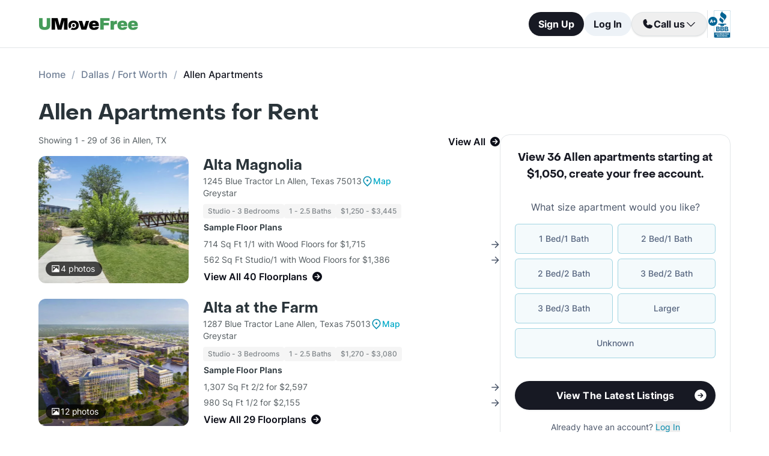

--- FILE ---
content_type: text/html; charset=utf-8
request_url: https://www.umovefree.com/City/allen-apartments-tx/
body_size: 21847
content:
<!DOCTYPE html><html lang="en"><head><meta charSet="utf-8"/><meta name="viewport" content="width=device-width"/><meta property="og:locale" content="en_US"/><meta property="og:site_name" content="UMoveFree"/><link rel="shortcut icon" href="/static/favicon.ico"/><link rel="preconnect" href="https://www.googletagmanager.com"/><link rel="dns-prefetch" href="https://www.googletagmanager.com"/><link rel="preconnect" href="https://connect.facebook.net"/><link rel="dns-prefetch" href="https://connect.facebook.net"/><link rel="preconnect" href="https://www.facebook.com"/><link rel="dns-prefetch" href="https://www.facebook.com"/><link rel="preconnect" href="https://www.redditstatic.com"/><link rel="dns-prefetch" href="https://www.redditstatic.com"/><link rel="preconnect" href="https://www.umovefree.com"/><link rel="dns-prefetch" href="https://www.umovefree.com"/><title>List of Allen TX Apartments Starting at $1050 - View Listings</title><meta property="og:title" content="List of Allen TX Apartments Starting at $1050 - View Listings"/><meta property="og:description" content="Allen, TX Apartments for Rent. Studio, 1, 2, 3 &amp; 4 Bed Apts Available. Photos &amp; Floorplans. Updated Pricing. Get Move In Specials. Current Availability. 1000s of Apartments. Free Search. | 1 BRs: $1050+ | 2 BRs: $1150+ | 3 BRs: $1829+ | 4 BRs: $2224+ | "/><meta property="og:url" content="https://www.umovefree.com/City/allen-apartments-tx/"/><meta property="og:type" content="website"/><meta property="og:image" content="https://www.umovefree.com/static/assets/images/open-graph-default-1.png"/><meta property="og:image:width" content="1200"/><meta property="og:image:height" content="630"/><link rel="canonical" href="https://www.umovefree.com/City/allen-apartments-tx/"/><meta name="description" content="Allen, TX Apartments for Rent. Studio, 1, 2, 3 &amp; 4 Bed Apts Available. Photos &amp; Floorplans. Updated Pricing. Get Move In Specials. Current Availability. 1000s of Apartments. Free Search. | 1 BRs: $1050+ | 2 BRs: $1150+ | 3 BRs: $1829+ | 4 BRs: $2224+ | "/><link rel="preconnect" href="https://picturescdn.alndata.com"/><link rel="dns-prefetch" href="https://picturescdn.alndata.com"/><script type="application/ld+json">{"@context":"https://schema.org","@type":"BreadcrumbList","itemListElement":[{"@type":"ListItem","position":0,"item":"https://www.umovefree.com/","name":"Home"},{"@type":"ListItem","position":1,"item":"https://www.umovefree.com/Sitemap/city-apartments-dallas-fort-worth-tx/","name":"Dallas / Fort Worth"},{"@type":"ListItem","position":2,"name":"Allen Apartments"}]}</script><meta name="next-head-count" content="28"/><script id="google-tag-manager" data-nscript="beforeInteractive">window.dataLayer=window.dataLayer||[];function gtag(){dataLayer.push(arguments);}(function(w,d,s,l,i){w[l]=w[l]||[];w[l].push({'gtm.start':
        new Date().getTime(),event:'gtm.js'});var f=d.getElementsByTagName(s)[0],
        j=d.createElement(s),dl=l!='dataLayer'?'&l='+l:'';j.async=true;j.src=
        'https://www.googletagmanager.com/gtm.js?id='+i+dl;f.parentNode.insertBefore(j,f);
        })(window,document,'script','dataLayer','GTM-WWLKVL');</script><link rel="preload" href="/_next/static/css/b0f7c89190592612.css" as="style"/><link rel="stylesheet" href="/_next/static/css/b0f7c89190592612.css" data-n-g=""/><noscript data-n-css=""></noscript><script defer="" nomodule="" src="/_next/static/chunks/polyfills-42372ed130431b0a.js"></script><script src="/_next/static/chunks/webpack-52a4b65a130aec73.js" defer=""></script><script src="/_next/static/chunks/framework-629ed7689a94c2a5.js" defer=""></script><script src="/_next/static/chunks/main-14b263bbcb312a82.js" defer=""></script><script src="/_next/static/chunks/pages/_app-3dd83fdaecabed9b.js" defer=""></script><script src="/_next/static/chunks/418-e810c0658f042e4d.js" defer=""></script><script src="/_next/static/chunks/286-68bc66dd95dfcdca.js" defer=""></script><script src="/_next/static/chunks/139-7162cec6f65697bc.js" defer=""></script><script src="/_next/static/chunks/832-e6e6f7b602289035.js" defer=""></script><script src="/_next/static/chunks/294-c8b2a517a1e5f582.js" defer=""></script><script src="/_next/static/chunks/482-db5df932d6e67617.js" defer=""></script><script src="/_next/static/chunks/748-3baa928049f5467b.js" defer=""></script><script src="/_next/static/chunks/957-1f6d99d3171cb973.js" defer=""></script><script src="/_next/static/chunks/751-7aa31139ed42c204.js" defer=""></script><script src="/_next/static/chunks/731-73e4a073a27a1b78.js" defer=""></script><script src="/_next/static/chunks/pages/City/%5B...slug%5D-0fd8f6777124f87e.js" defer=""></script><script src="/_next/static/DTymKWWmf0YE8x5HJ4-4U/_buildManifest.js" defer=""></script><script src="/_next/static/DTymKWWmf0YE8x5HJ4-4U/_ssgManifest.js" defer=""></script></head><body><noscript><iframe src="https://www.googletagmanager.com/ns.html?id=GTM-WWLKVL"
            height="0" width="0" style="display:none;visibility:hidden"></iframe></noscript><div id="__next"><div class="flex h-14 w-full items-center justify-center border-b border-solid border-gray-rebrand-border bg-white font-inter antialiased md:h-20"><header class="flex w-full max-w-[1440px] flex-row items-center justify-between px-3 md:px-8 lg:px-16"><a href="/" class="self-center"><img width="100" height="12" src="/static/assets/images/new-logo-color.png" alt="UMoveFree Apartment Locators" class="md:h-[20px] md:w-[167px]"/></a><div class="flex flex-row items-center justify-center gap-2 sm:min-h-[46px]"><button class="h-8 rounded-full bg-gray-rebrand-900 px-4 text-sm font-bold text-white shadow-sm hover:opacity-80 active:opacity-50 md:h-10 md:text-base">Sign Up</button><button class="h-8 min-w-[74px] whitespace-nowrap rounded-full bg-[#EDF2F7] px-4 text-sm font-bold text-gray-rebrand-900 hover:opacity-80 active:opacity-50 md:h-10 md:text-base">Log In</button><div class="flex items-center gap-2"><div class="hidden lg:flex"><div class="relative"><button class="h-10 rounded-full border border-gray-rebrand-border px-4 text-base font-bold text-gray-rebrand-900 shadow hover:bg-[#E2E8F0]"><div class="flex items-center gap-2"><svg width="20" height="20" viewBox="0 0 20 20" fill="none" xmlns="http://www.w3.org/2000/svg"><path fill="#171923" stroke="#171923" stroke-width="0.078125" d="M13.6637 10.8481L13.6644 10.8484L17.3279 12.4107C17.328 12.4107 17.3281 12.4107 17.3282 12.4108C17.5679 12.517 17.7676 12.6968 17.8982 12.9241C18.0289 13.1514 18.0838 13.4144 18.055 13.675C17.9179 14.7204 17.4059 15.6806 16.6142 16.3769C15.8223 17.0734 14.8045 17.4586 13.7499 17.4609C7.56842 17.4608 2.53909 12.4315 2.53906 6.24999C2.5414 5.19545 2.92659 4.17764 3.62302 3.38579C4.31938 2.59402 5.27953 2.08203 6.325 1.94498C6.58557 1.91617 6.84854 1.97107 7.07583 2.10172C7.30316 2.2324 7.48298 2.43209 7.5892 2.67183C7.58923 2.67189 7.58926 2.67195 7.58928 2.67201L9.1594 6.33564C9.15941 6.33564 9.15941 6.33564 9.15941 6.33565C9.2383 6.51985 9.26993 6.72084 9.25143 6.92037C9.23293 7.11991 9.16488 7.31166 9.05347 7.47823L9.05324 7.47857L7.75636 9.46295L7.74417 9.4816L7.75402 9.50159C8.34511 10.7012 9.31907 11.6696 10.522 12.2538L10.5421 12.2636L10.5607 12.2512L12.5216 10.9465L12.5218 10.9464C12.6881 10.8343 12.8802 10.7665 13.08 10.7493C13.2798 10.7321 13.4807 10.7661 13.6637 10.8481Z"></path></svg><span>Call us</span><svg width="20" height="20" viewBox="0 0 20 20" fill="none" xmlns="http://www.w3.org/2000/svg"><path fill="#171923" fill-rule="evenodd" clip-rule="evenodd" d="M3.30806 7.05806C3.55214 6.81398 3.94786 6.81398 4.19194 7.05806L10 12.8661L15.8081 7.05806C16.0521 6.81398 16.4479 6.81398 16.6919 7.05806C16.936 7.30214 16.936 7.69786 16.6919 7.94194L10.4419 14.1919C10.1979 14.436 9.80214 14.436 9.55806 14.1919L3.30806 7.94194C3.06398 7.69786 3.06398 7.30214 3.30806 7.05806Z"></path></svg></div></button><div class="absolute right-0 top-14 z-50 flex min-w-[310px] flex-col rounded-xl border border-gray-rebrand-border bg-white shadow-md hidden"><div class="flex items-center justify-between gap-2 px-4 py-2"><span class="flex flex-col items-start"><div class="text-base font-normal text-black-rebrand">(800) 863-0603</div><div class="text-sm font-normal text-[#6A7175]">Toll Free</div></span><div><svg class="cursor-pointer active:opacity-50" width="20" height="20" viewBox="0 0 20 20" fill="none" xmlns="http://www.w3.org/2000/svg"><path d="M13.125 13.125H16.875V3.125H6.875V6.875" stroke="#171923" stroke-width="1.25" stroke-linecap="round" stroke-linejoin="round"></path><path d="M13.125 6.875H3.125V16.875H13.125V6.875Z" stroke="#171923" stroke-width="1.25" stroke-linecap="round" stroke-linejoin="round"></path></svg></div></div><div class="flex items-center justify-between gap-2 px-4 py-2"><span class="flex flex-col items-start"><div class="text-base font-normal text-black-rebrand">(214) 614-5822</div><div class="text-sm font-normal text-[#6A7175]">Dallas Area</div></span><div><svg class="cursor-pointer active:opacity-50" width="20" height="20" viewBox="0 0 20 20" fill="none" xmlns="http://www.w3.org/2000/svg"><path d="M13.125 13.125H16.875V3.125H6.875V6.875" stroke="#171923" stroke-width="1.25" stroke-linecap="round" stroke-linejoin="round"></path><path d="M13.125 6.875H3.125V16.875H13.125V6.875Z" stroke="#171923" stroke-width="1.25" stroke-linecap="round" stroke-linejoin="round"></path></svg></div></div><div class="flex items-center justify-between gap-2 px-4 py-2"><span class="flex flex-col items-start"><div class="text-base font-normal text-black-rebrand">(512) 717-3282</div><div class="text-sm font-normal text-[#6A7175]">Austin Area</div></span><div><svg class="cursor-pointer active:opacity-50" width="20" height="20" viewBox="0 0 20 20" fill="none" xmlns="http://www.w3.org/2000/svg"><path d="M13.125 13.125H16.875V3.125H6.875V6.875" stroke="#171923" stroke-width="1.25" stroke-linecap="round" stroke-linejoin="round"></path><path d="M13.125 6.875H3.125V16.875H13.125V6.875Z" stroke="#171923" stroke-width="1.25" stroke-linecap="round" stroke-linejoin="round"></path></svg></div></div><div class="flex items-center justify-between gap-2 px-4 py-2"><span class="flex flex-col items-start"><div class="text-base font-normal text-black-rebrand">(713) 589-2352</div><div class="text-sm font-normal text-[#6A7175]">Houston Metro</div></span><div><svg class="cursor-pointer active:opacity-50" width="20" height="20" viewBox="0 0 20 20" fill="none" xmlns="http://www.w3.org/2000/svg"><path d="M13.125 13.125H16.875V3.125H6.875V6.875" stroke="#171923" stroke-width="1.25" stroke-linecap="round" stroke-linejoin="round"></path><path d="M13.125 6.875H3.125V16.875H13.125V6.875Z" stroke="#171923" stroke-width="1.25" stroke-linecap="round" stroke-linejoin="round"></path></svg></div></div><div class="flex items-center justify-between gap-2 px-4 py-2"><span class="flex flex-col items-start"><div class="text-base font-normal text-black-rebrand">(210) 551-0067</div><div class="text-sm font-normal text-[#6A7175]">San Antonio Area</div></span><div><svg class="cursor-pointer active:opacity-50" width="20" height="20" viewBox="0 0 20 20" fill="none" xmlns="http://www.w3.org/2000/svg"><path d="M13.125 13.125H16.875V3.125H6.875V6.875" stroke="#171923" stroke-width="1.25" stroke-linecap="round" stroke-linejoin="round"></path><path d="M13.125 6.875H3.125V16.875H13.125V6.875Z" stroke="#171923" stroke-width="1.25" stroke-linecap="round" stroke-linejoin="round"></path></svg></div></div></div></div></div><div class="hidden w-[1px] self-stretch bg-gray-rebrand-border lg:flex"></div><img width="38" height="46" class="hidden lg:flex" src="/static/assets/images/logo-bbb.png" alt="Better Business Bureau" loading="lazy"/></div></div></header></div><main class="m-auto mt-8 w-full max-w-[1440px] px-4 font-inter antialiased md:px-8 lg:px-16"><ul class="text-md mb-8 hidden md:block"><li class="inline-block text-[#718096] font-medium after:mx-2.5 after:content-[&#x27;/&#x27;] after:text-[#A0AEC0] last:text-[#171923] last:after:content-[&#x27;&#x27;] hover:text-[#171923]"><a href="https://www.umovefree.com/">Home</a></li><li class="inline-block text-[#718096] font-medium after:mx-2.5 after:content-[&#x27;/&#x27;] after:text-[#A0AEC0] last:text-[#171923] last:after:content-[&#x27;&#x27;] hover:text-[#171923]"><a href="https://www.umovefree.com/Sitemap/city-apartments-dallas-fort-worth-tx/">Dallas / Fort Worth</a></li><li class="inline-block text-[#718096] font-medium after:mx-2.5 after:content-[&#x27;/&#x27;] after:text-[#A0AEC0] last:text-[#171923] last:after:content-[&#x27;&#x27;] hover:text-[#171923]"><span>Allen Apartments</span></li></ul><h1 class="mb-4 flex justify-center pt-2 text-center font-objSans text-2xl font-bold text-gray-900 sm:justify-start sm:text-left sm:text-4xl md:pt-0">Allen Apartments for Rent</h1><div class="mb-10 flex sm:flex-col lg:flex-row lg:gap-10"><div class="w-full min-w-0 md:basis-2/3"><div class="flex flex-col bg-white text-gray-rebrand-600 md:rounded-2xl mb-4 mt-3 lg:hidden"><div class="flex h-full flex-col rounded-2xl border border-gray-rebrand-border"><div class="mb-4 flex flex-1 flex-col gap-4 px-4 pt-4 md:mb-4 md:px-6 md:pt-6"><div class=""><p class="text-center font-objSans text-lg font-bold text-gray-rebrand-900">View 36 Allen apartments starting at $1,050<!-- -->, <span class="whitespace-pre">create your free account<!-- -->.</span></p></div><div class="flex grow flex-col"><div class="text-sm text-red-600 hidden"></div><div class="flex min-h-[350px] grow flex-col"><div class="flex grow flex-col"><div class="flex grow flex-col"><div class="flex grow flex-col"><div class="mb-4 text-center">What size apartment would you like?</div><div class="grid grid-cols-2 gap-2"><button type="button" class="btn-blue last:col-start-1 last:col-end-3 text-[#56657F] hover:border-opacity-[85] hover:text-[#172B4F]"><span>1 Bed/1 Bath</span></button><button type="button" class="btn-blue last:col-start-1 last:col-end-3 text-[#56657F] hover:border-opacity-[85] hover:text-[#172B4F]"><span>2 Bed/1 Bath</span></button><button type="button" class="btn-blue last:col-start-1 last:col-end-3 text-[#56657F] hover:border-opacity-[85] hover:text-[#172B4F]"><span>2 Bed/2 Bath</span></button><button type="button" class="btn-blue last:col-start-1 last:col-end-3 text-[#56657F] hover:border-opacity-[85] hover:text-[#172B4F]"><span>3 Bed/2 Bath</span></button><button type="button" class="btn-blue last:col-start-1 last:col-end-3 text-[#56657F] hover:border-opacity-[85] hover:text-[#172B4F]"><span>3 Bed/3 Bath</span></button><button type="button" class="btn-blue last:col-start-1 last:col-end-3 text-[#56657F] hover:border-opacity-[85] hover:text-[#172B4F]"><span>Larger</span></button><button type="button" class="btn-blue last:col-start-1 last:col-end-3 text-[#56657F] hover:border-opacity-[85] hover:text-[#172B4F]"><span>Unknown</span></button></div></div><div class="relative"><button class="cursor-pointer rounded-full disabled:bg-alfa-black-5 disabled:text-alfa-black-30 disabled:shadow-none text-white font-bold bg-black-rebrand border border-transparent shadow-custom tracking-medium hover:bg-[#44474f] active:border active:border-brand h-12 px-5 py-3 text-base relative mt-4 flex w-full items-center justify-center self-end max-[340px]:text-sm"><span>View The Latest Listings</span><img class="absolute right-3" alt="" src="/static/assets/svg/arrow-right-white-circle-icon.svg" width="24" height="24" loading="lazy"/></button></div></div></div></div><div class="my-3 text-sm hidden"> <span class="cursor-pointer font-bold text-black underline"></span></div><div class="mt-4 text-center"><span class="text-sm"><span>Already have an account? </span><button class="cursor-pointer text-blue-newDark hover:underline"><span>Log In</span></button></span><div class="hidden"><span class="text-sm"><span>Don&#x27;t have an account? </span><button class="cursor-pointer text-blue-newDark hover:underline"><span>Sign Up</span></button></span><div class="flex flex-col hidden"><span><span class="text-sm">Not you? </span><button class="text-sm font-medium underline"><span>Sign up with a new email.</span></button></span></div></div></div></div></div><div class="rounded-b-2xl bg-white px-4 py-4 text-xs md:bg-[#F6F7F9] md:px-6 md:pb-6"><ul class="flex flex-col gap-1 md:gap-2"><li><img width="16" height="16" src="/static/assets/svg/check-small-circle-icon.svg" alt="" loading="lazy" class="mr-2 inline-block"/>Search over<!-- --> <span id="tooltip-96-texas-apartments" class="border-b border-gray-rebrand-600">96% of Texas Apartments</span></li><li><img width="16" height="16" src="/static/assets/svg/check-small-circle-icon.svg" alt="" loading="lazy" class="mr-2 inline-block"/>Get up to a<!-- --> <span id="tooltip-free-move-rebate" class="border-b border-gray-rebrand-600">Free Move</span> <!-- -->or<!-- --> <span id="tooltip-free-move-rebate" class="border-b border-gray-rebrand-600">$200 Rebate</span></li><li><img width="16" height="16" src="/static/assets/svg/check-small-circle-icon.svg" alt="" loading="lazy" class="mr-2 inline-block"/>We value your<!-- --> <span id="tooltip-privacy" class="border-b border-gray-700">privacy.</span></li></ul><div class="hidden"></div><div class="hidden"></div><div class="hidden"></div></div></div></div><div class="flex w-full flex-col text-gray-700"><div class="mb-3 flex min-h-[22px] px-2 sm:px-0"><p class="w-full"><span class="flex justify-center text-sm sm:float-left">Showing 1 - 29 of 36 in Allen</span><span class="flex cursor-pointer items-center justify-center font-semibold text-black-800 hover:underline sm:float-right" id="view-all-apartments">View All<svg xmlns="http://www.w3.org/2000/svg" class="ml-2 inline" width="16" height="16" viewBox="0 0 512 512" fill="currentColor"><path d="M0 256a256 256 0 1 0 512 0A256 256 0 1 0 0 256zM281 385c-9.4 9.4-24.6 9.4-33.9 0s-9.4-24.6 0-33.9l71-71L136 280c-13.3 0-24-10.7-24-24s10.7-24 24-24l182.1 0-71-71c-9.4-9.4-9.4-24.6 0-33.9s24.6-9.4 33.9 0L393 239c9.4 9.4 9.4 24.6 0 33.9L281 385z"></path></svg></span></p></div><div class="flex flex-col mb-6"><div class="flex w-full cursor-pointer flex-col sm:flex-row"><div class="relative sm:mr-6"><picture class="relative block h-[212px] min-w-[250px] sm:w-auto lg:w-[200px] 2xl:w-[300px] 2xl:min-w-[300px]"><source srcSet="https://picturescdn.alndata.com/?pid=d992366c-a3d3-4bc2-80fd-5d9cf3d33a10&amp;h=424&amp;qual=80&amp;fmt=webp" type="image/webp"/><source srcSet="https://picturescdn.alndata.com/?pid=d992366c-a3d3-4bc2-80fd-5d9cf3d33a10&amp;h=424&amp;qual=80" type="image/jpeg"/><img height="424" src="https://picturescdn.alndata.com/?pid=d992366c-a3d3-4bc2-80fd-5d9cf3d33a10&amp;h=424" fetchpriority="high" alt="Alta Magnolia Apartments Allen Texas" loading="eager" class="h-full w-full object-cover rounded-xl"/><div class="absolute bottom-3 left-3 flex flex-row items-center justify-center gap-1 rounded-full bg-black bg-opacity-70 py-0.5 pl-2 pr-3"><img width="13" height="12" src="/static/assets/svg/photo_white_icon.svg" alt="map" loading="lazy" class="mx-0.5"/><span class="text-sm tracking-[-0.01em] text-white">4<!-- --> photos</span></div></picture></div><div class="w-full"><div class="mt-2 flex w-full flex-col sm:mt-0"><div class="flex flex-row items-center gap-1"><a href="https://www.umovefree.com/Apartment/alta-magnolia-apartments-allen-tx/" class="pt-2 font-objSans text-2xl font-bold leading-8 text-gray-900 hover:underline sm:pt-0">Alta Magnolia</a></div><div class="text-sm"><span class="block flex flex-row items-center gap-1">1245 Blue Tractor Ln Allen, Texas 75013<span class="flex flex-row items-center gap-1"><img width="15" height="18" src="/static/assets/svg/map_blue_icon.svg" alt="map" loading="lazy" class="mx-0.5"/><span class="flex items-center justify-center text-sm font-medium tracking-[-0.01em] text-brand hover:underline">Map</span></span></span><span>Greystar</span><div class="mt-2 flex flex-wrap gap-2 text-xs font-medium text-gray-500"><span class="gray-badge">Studio - 3 Bedrooms</span><span class="gray-badge">1 - 2.5 Baths</span><span class="gray-badge">$1,250 - $3,445</span></div></div></div><div class="flex flex-col"><table class="text-sm max-sm:w-full"><thead><tr><th class="my-2 block text-left font-semibold text-gray-900 sm:my-1">Sample Floor Plans</th></tr></thead><tbody><tr><td class="flex items-center justify-between py-[3px]"><span>714 Sq Ft 1/1 with Wood Floors for $1,715</span><img width="13" height="13" src="/static/assets/svg/arrow_right_icon.svg" alt="map" loading="lazy"/></td></tr><tr><td class="flex items-center justify-between py-[3px]"><span>562 Sq Ft Studio/1 with Wood Floors for $1,386</span><img width="13" height="13" src="/static/assets/svg/arrow_right_icon.svg" alt="map" loading="lazy"/></td></tr><tr><td><span class="flex items-center pt-1 font-semibold text-black-800 hover:underline sm:pt-0.5 sm:text-base">View All 40 Floorplans<svg xmlns="http://www.w3.org/2000/svg" class="ml-2 inline" width="16" height="16" viewBox="0 0 512 512" fill="currentColor"><path d="M0 256a256 256 0 1 0 512 0A256 256 0 1 0 0 256zM281 385c-9.4 9.4-24.6 9.4-33.9 0s-9.4-24.6 0-33.9l71-71L136 280c-13.3 0-24-10.7-24-24s10.7-24 24-24l182.1 0-71-71c-9.4-9.4-9.4-24.6 0-33.9s24.6-9.4 33.9 0L393 239c9.4 9.4 9.4 24.6 0 33.9L281 385z"></path></svg></span></td></tr></tbody></table></div></div></div><div class="mt-3 flex sm:hidden"><button class="cursor-pointer rounded-full disabled:bg-alfa-black-5 disabled:text-alfa-black-30 disabled:shadow-none text-white font-bold bg-black-rebrand border border-transparent shadow-custom tracking-medium hover:bg-[#44474f] active:border active:border-brand h-12 px-5 py-3 text-base flex w-full items-center justify-center">View Details<img class="absolute right-8 ml-2 inline sm:static md:h-5 md:w-5" alt="forward" src="/static/assets/svg/arrow-right-white-circle-icon.svg" width="24" height="24" loading="lazy"/></button></div></div><div class="flex flex-col mb-6"><div class="flex w-full cursor-pointer flex-col sm:flex-row"><div class="relative sm:mr-6"><picture class="relative block h-[212px] min-w-[250px] sm:w-auto lg:w-[200px] 2xl:w-[300px] 2xl:min-w-[300px]"><source srcSet="https://picturescdn.alndata.com/?pid=129e75fd-3d3b-49ab-a182-5c8a113c3408&amp;h=424&amp;qual=80&amp;fmt=webp" type="image/webp"/><source srcSet="https://picturescdn.alndata.com/?pid=129e75fd-3d3b-49ab-a182-5c8a113c3408&amp;h=424&amp;qual=80" type="image/jpeg"/><img height="424" src="https://picturescdn.alndata.com/?pid=129e75fd-3d3b-49ab-a182-5c8a113c3408&amp;h=424" fetchpriority="low" alt="Alta at the Farm Apartments Allen Texas" loading="lazy" class="h-full w-full object-cover rounded-xl"/><div class="absolute bottom-3 left-3 flex flex-row items-center justify-center gap-1 rounded-full bg-black bg-opacity-70 py-0.5 pl-2 pr-3"><img width="13" height="12" src="/static/assets/svg/photo_white_icon.svg" alt="map" loading="lazy" class="mx-0.5"/><span class="text-sm tracking-[-0.01em] text-white">12<!-- --> photos</span></div></picture></div><div class="w-full"><div class="mt-2 flex w-full flex-col sm:mt-0"><div class="flex flex-row items-center gap-1"><a href="https://www.umovefree.com/Apartment/alta-at-the-farm-apartments-allen-tx/" class="pt-2 font-objSans text-2xl font-bold leading-8 text-gray-900 hover:underline sm:pt-0">Alta at the Farm</a></div><div class="text-sm"><span class="block flex flex-row items-center gap-1">1287 Blue Tractor Lane Allen, Texas 75013<span class="flex flex-row items-center gap-1"><img width="15" height="18" src="/static/assets/svg/map_blue_icon.svg" alt="map" loading="lazy" class="mx-0.5"/><span class="flex items-center justify-center text-sm font-medium tracking-[-0.01em] text-brand hover:underline">Map</span></span></span><span>Greystar</span><div class="mt-2 flex flex-wrap gap-2 text-xs font-medium text-gray-500"><span class="gray-badge">Studio - 3 Bedrooms</span><span class="gray-badge">1 - 2.5 Baths</span><span class="gray-badge">$1,270 - $3,080</span></div></div></div><div class="flex flex-col"><table class="text-sm max-sm:w-full"><thead><tr><th class="my-2 block text-left font-semibold text-gray-900 sm:my-1">Sample Floor Plans</th></tr></thead><tbody><tr><td class="flex items-center justify-between py-[3px]"><span>1,307 Sq Ft 2/2 for $2,597</span><img width="13" height="13" src="/static/assets/svg/arrow_right_icon.svg" alt="map" loading="lazy"/></td></tr><tr><td class="flex items-center justify-between py-[3px]"><span>980 Sq Ft 1/2 for $2,155</span><img width="13" height="13" src="/static/assets/svg/arrow_right_icon.svg" alt="map" loading="lazy"/></td></tr><tr><td><span class="flex items-center pt-1 font-semibold text-black-800 hover:underline sm:pt-0.5 sm:text-base">View All 29 Floorplans<svg xmlns="http://www.w3.org/2000/svg" class="ml-2 inline" width="16" height="16" viewBox="0 0 512 512" fill="currentColor"><path d="M0 256a256 256 0 1 0 512 0A256 256 0 1 0 0 256zM281 385c-9.4 9.4-24.6 9.4-33.9 0s-9.4-24.6 0-33.9l71-71L136 280c-13.3 0-24-10.7-24-24s10.7-24 24-24l182.1 0-71-71c-9.4-9.4-9.4-24.6 0-33.9s24.6-9.4 33.9 0L393 239c9.4 9.4 9.4 24.6 0 33.9L281 385z"></path></svg></span></td></tr></tbody></table></div></div></div><div class="mt-3 flex sm:hidden"><button class="cursor-pointer rounded-full disabled:bg-alfa-black-5 disabled:text-alfa-black-30 disabled:shadow-none text-white font-bold bg-black-rebrand border border-transparent shadow-custom tracking-medium hover:bg-[#44474f] active:border active:border-brand h-12 px-5 py-3 text-base flex w-full items-center justify-center">View Details<img class="absolute right-8 ml-2 inline sm:static md:h-5 md:w-5" alt="forward" src="/static/assets/svg/arrow-right-white-circle-icon.svg" width="24" height="24" loading="lazy"/></button></div></div><div class="flex flex-col mb-6"><div class="flex w-full cursor-pointer flex-col sm:flex-row"><div class="relative sm:mr-6"><picture class="relative block h-[212px] min-w-[250px] sm:w-auto lg:w-[200px] 2xl:w-[300px] 2xl:min-w-[300px]"><source srcSet="https://picturescdn.alndata.com/?pid=9f7ca5b5-5163-4f69-b435-a2a9bb1da0c0&amp;h=424&amp;qual=80&amp;fmt=webp" type="image/webp"/><source srcSet="https://picturescdn.alndata.com/?pid=9f7ca5b5-5163-4f69-b435-a2a9bb1da0c0&amp;h=424&amp;qual=80" type="image/jpeg"/><img height="424" src="https://picturescdn.alndata.com/?pid=9f7ca5b5-5163-4f69-b435-a2a9bb1da0c0&amp;h=424" fetchpriority="low" alt="Discovery Village at Twin Creeks Apartments Allen Texas" loading="lazy" class="h-full w-full object-cover rounded-xl"/><div class="absolute bottom-3 left-3 flex flex-row items-center justify-center gap-1 rounded-full bg-black bg-opacity-70 py-0.5 pl-2 pr-3"><img width="13" height="12" src="/static/assets/svg/photo_white_icon.svg" alt="map" loading="lazy" class="mx-0.5"/><span class="text-sm tracking-[-0.01em] text-white">4<!-- --> photos</span></div></picture></div><div class="w-full"><div class="mt-2 flex w-full flex-col sm:mt-0"><div class="flex flex-row items-center gap-1"><a href="https://www.umovefree.com/Apartment/discovery-village-at-twin-creeks-apartments-allen-tx/" class="pt-2 font-objSans text-2xl font-bold leading-8 text-gray-900 hover:underline sm:pt-0">Discovery Village at Twin Creeks</a></div><div class="text-sm"><span class="block flex flex-row items-center gap-1">480 Bray Central Dr Allen, Texas 75013<span class="flex flex-row items-center gap-1"><img width="15" height="18" src="/static/assets/svg/map_blue_icon.svg" alt="map" loading="lazy" class="mx-0.5"/><span class="flex items-center justify-center text-sm font-medium tracking-[-0.01em] text-brand hover:underline">Map</span></span></span><span>Discovery Senior Living</span><div class="mt-2 flex flex-wrap gap-2 text-xs font-medium text-gray-500"><span class="gray-badge">1 - 2 Bedrooms</span><span class="gray-badge">1 - 2 Baths</span></div></div></div><div class="flex flex-col"><table class="text-sm max-sm:w-full"><thead><tr><th class="my-2 block text-left font-semibold text-gray-900 sm:my-1">Sample Floor Plans</th></tr></thead><tbody><tr><td class="flex items-center justify-between py-[3px]"><span>805 Sq Ft 1/1 with Attached Garage</span><img width="13" height="13" src="/static/assets/svg/arrow_right_icon.svg" alt="map" loading="lazy"/></td></tr><tr><td class="flex items-center justify-between py-[3px]"><span>725 Sq Ft 1/1</span><img width="13" height="13" src="/static/assets/svg/arrow_right_icon.svg" alt="map" loading="lazy"/></td></tr><tr><td><span class="flex items-center pt-1 font-semibold text-black-800 hover:underline sm:pt-0.5 sm:text-base">View All 16 Floorplans<svg xmlns="http://www.w3.org/2000/svg" class="ml-2 inline" width="16" height="16" viewBox="0 0 512 512" fill="currentColor"><path d="M0 256a256 256 0 1 0 512 0A256 256 0 1 0 0 256zM281 385c-9.4 9.4-24.6 9.4-33.9 0s-9.4-24.6 0-33.9l71-71L136 280c-13.3 0-24-10.7-24-24s10.7-24 24-24l182.1 0-71-71c-9.4-9.4-9.4-24.6 0-33.9s24.6-9.4 33.9 0L393 239c9.4 9.4 9.4 24.6 0 33.9L281 385z"></path></svg></span></td></tr></tbody></table></div></div></div><div class="mt-3 flex sm:hidden"><button class="cursor-pointer rounded-full disabled:bg-alfa-black-5 disabled:text-alfa-black-30 disabled:shadow-none text-white font-bold bg-black-rebrand border border-transparent shadow-custom tracking-medium hover:bg-[#44474f] active:border active:border-brand h-12 px-5 py-3 text-base flex w-full items-center justify-center">View Details<img class="absolute right-8 ml-2 inline sm:static md:h-5 md:w-5" alt="forward" src="/static/assets/svg/arrow-right-white-circle-icon.svg" width="24" height="24" loading="lazy"/></button></div></div><div class="flex flex-col mb-6"><div class="flex w-full cursor-pointer flex-col sm:flex-row"><div class="relative sm:mr-6"><picture class="relative block h-[212px] min-w-[250px] sm:w-auto lg:w-[200px] 2xl:w-[300px] 2xl:min-w-[300px]"><source srcSet="https://picturescdn.alndata.com/?pid=8bdd7ab0-9129-48ef-b5fe-290020e52949&amp;h=424&amp;qual=80&amp;fmt=webp" type="image/webp"/><source srcSet="https://picturescdn.alndata.com/?pid=8bdd7ab0-9129-48ef-b5fe-290020e52949&amp;h=424&amp;qual=80" type="image/jpeg"/><img height="424" src="https://picturescdn.alndata.com/?pid=8bdd7ab0-9129-48ef-b5fe-290020e52949&amp;h=424" fetchpriority="low" alt="Theo Allen Gateway Apartments Allen Texas" loading="lazy" class="h-full w-full object-cover rounded-xl"/><div class="absolute bottom-3 left-3 flex flex-row items-center justify-center gap-1 rounded-full bg-black bg-opacity-70 py-0.5 pl-2 pr-3"><img width="13" height="12" src="/static/assets/svg/photo_white_icon.svg" alt="map" loading="lazy" class="mx-0.5"/><span class="text-sm tracking-[-0.01em] text-white">20<!-- --> photos</span></div></picture></div><div class="w-full"><div class="mt-2 flex w-full flex-col sm:mt-0"><div class="flex flex-row items-center gap-1"><a href="https://www.umovefree.com/Apartment/theo-allen-gateway-apartments-allen-tx/" class="pt-2 font-objSans text-2xl font-bold leading-8 text-gray-900 hover:underline sm:pt-0">Theo Allen Gateway</a></div><div class="text-sm"><span class="block flex flex-row items-center gap-1">2014 Southside Blvd Allen, Texas 75013<span class="flex flex-row items-center gap-1"><img width="15" height="18" src="/static/assets/svg/map_blue_icon.svg" alt="map" loading="lazy" class="mx-0.5"/><span class="flex items-center justify-center text-sm font-medium tracking-[-0.01em] text-brand hover:underline">Map</span></span></span><span>ZRS Management LLC</span><div class="mt-2 flex flex-wrap gap-2 text-xs font-medium text-gray-500"><span class="gray-badge">1 - 3 Bedrooms</span><span class="gray-badge">1 - 3.5 Baths</span><span class="gray-badge">$1,355 - $3,785</span></div></div></div><div class="flex flex-col"><table class="text-sm max-sm:w-full"><thead><tr><th class="my-2 block text-left font-semibold text-gray-900 sm:my-1">Sample Floor Plans</th></tr></thead><tbody><tr><td class="flex items-center justify-between py-[3px]"><span>772 Sq Ft 1/1 with Wood Floors for $1,700</span><img width="13" height="13" src="/static/assets/svg/arrow_right_icon.svg" alt="map" loading="lazy"/></td></tr><tr><td class="flex items-center justify-between py-[3px]"><span>2,442 Sq Ft 3/4 with Attached Garage and Wood Floors for $3,750</span><img width="13" height="13" src="/static/assets/svg/arrow_right_icon.svg" alt="map" loading="lazy"/></td></tr><tr><td><span class="flex items-center pt-1 font-semibold text-black-800 hover:underline sm:pt-0.5 sm:text-base">View All 23 Floorplans<svg xmlns="http://www.w3.org/2000/svg" class="ml-2 inline" width="16" height="16" viewBox="0 0 512 512" fill="currentColor"><path d="M0 256a256 256 0 1 0 512 0A256 256 0 1 0 0 256zM281 385c-9.4 9.4-24.6 9.4-33.9 0s-9.4-24.6 0-33.9l71-71L136 280c-13.3 0-24-10.7-24-24s10.7-24 24-24l182.1 0-71-71c-9.4-9.4-9.4-24.6 0-33.9s24.6-9.4 33.9 0L393 239c9.4 9.4 9.4 24.6 0 33.9L281 385z"></path></svg></span></td></tr></tbody></table></div></div></div><div class="mt-3 flex sm:hidden"><button class="cursor-pointer rounded-full disabled:bg-alfa-black-5 disabled:text-alfa-black-30 disabled:shadow-none text-white font-bold bg-black-rebrand border border-transparent shadow-custom tracking-medium hover:bg-[#44474f] active:border active:border-brand h-12 px-5 py-3 text-base flex w-full items-center justify-center">View Details<img class="absolute right-8 ml-2 inline sm:static md:h-5 md:w-5" alt="forward" src="/static/assets/svg/arrow-right-white-circle-icon.svg" width="24" height="24" loading="lazy"/></button></div></div><div class="flex flex-col mb-6"><div class="flex w-full cursor-pointer flex-col sm:flex-row"><div class="relative sm:mr-6"><picture class="relative block h-[212px] min-w-[250px] sm:w-auto lg:w-[200px] 2xl:w-[300px] 2xl:min-w-[300px]"><source srcSet="https://picturescdn.alndata.com/?pid=331e7db2-0684-4419-b609-cd6e8159655f&amp;h=424&amp;qual=80&amp;fmt=webp" type="image/webp"/><source srcSet="https://picturescdn.alndata.com/?pid=331e7db2-0684-4419-b609-cd6e8159655f&amp;h=424&amp;qual=80" type="image/jpeg"/><img height="424" src="https://picturescdn.alndata.com/?pid=331e7db2-0684-4419-b609-cd6e8159655f&amp;h=424" fetchpriority="low" alt="Watterscape Urban Residential Apartments Allen Texas" loading="lazy" class="h-full w-full object-cover rounded-xl"/><div class="absolute bottom-3 left-3 flex flex-row items-center justify-center gap-1 rounded-full bg-black bg-opacity-70 py-0.5 pl-2 pr-3"><img width="13" height="12" src="/static/assets/svg/photo_white_icon.svg" alt="map" loading="lazy" class="mx-0.5"/><span class="text-sm tracking-[-0.01em] text-white">12<!-- --> photos</span></div></picture></div><div class="w-full"><div class="mt-2 flex w-full flex-col sm:mt-0"><div class="flex flex-row items-center gap-1"><a href="https://www.umovefree.com/Apartment/watterscape-urban-residential-apartments-allen-tx/" class="pt-2 font-objSans text-2xl font-bold leading-8 text-gray-900 hover:underline sm:pt-0">Watterscape Urban Residential</a></div><div class="text-sm"><span class="block flex flex-row items-center gap-1">930 Ridgeview Drive Allen, Texas 75013<span class="flex flex-row items-center gap-1"><img width="15" height="18" src="/static/assets/svg/map_blue_icon.svg" alt="map" loading="lazy" class="mx-0.5"/><span class="flex items-center justify-center text-sm font-medium tracking-[-0.01em] text-brand hover:underline">Map</span></span></span><span>ZRS Management LLC</span><div class="mt-2 flex flex-wrap gap-2 text-xs font-medium text-gray-500"><span class="gray-badge">Studio - 2 Bedrooms</span><span class="gray-badge">1 - 2 Baths</span><span class="gray-badge">$1,299 - $2,599</span></div></div></div><div class="flex flex-col"><table class="text-sm max-sm:w-full"><thead><tr><th class="my-2 block text-left font-semibold text-gray-900 sm:my-1">Sample Floor Plans</th></tr></thead><tbody><tr><td class="flex items-center justify-between py-[3px]"><span>550 Sq Ft Studio/1 with Wood Floors for $1,362</span><img width="13" height="13" src="/static/assets/svg/arrow_right_icon.svg" alt="map" loading="lazy"/></td></tr><tr><td class="flex items-center justify-between py-[3px]"><span>816 Sq Ft 1/1 with Wood Floors for $2,000</span><img width="13" height="13" src="/static/assets/svg/arrow_right_icon.svg" alt="map" loading="lazy"/></td></tr><tr><td><span class="flex items-center pt-1 font-semibold text-black-800 hover:underline sm:pt-0.5 sm:text-base">View All 13 Floorplans<svg xmlns="http://www.w3.org/2000/svg" class="ml-2 inline" width="16" height="16" viewBox="0 0 512 512" fill="currentColor"><path d="M0 256a256 256 0 1 0 512 0A256 256 0 1 0 0 256zM281 385c-9.4 9.4-24.6 9.4-33.9 0s-9.4-24.6 0-33.9l71-71L136 280c-13.3 0-24-10.7-24-24s10.7-24 24-24l182.1 0-71-71c-9.4-9.4-9.4-24.6 0-33.9s24.6-9.4 33.9 0L393 239c9.4 9.4 9.4 24.6 0 33.9L281 385z"></path></svg></span></td></tr></tbody></table></div></div></div><div class="mt-3 flex sm:hidden"><button class="cursor-pointer rounded-full disabled:bg-alfa-black-5 disabled:text-alfa-black-30 disabled:shadow-none text-white font-bold bg-black-rebrand border border-transparent shadow-custom tracking-medium hover:bg-[#44474f] active:border active:border-brand h-12 px-5 py-3 text-base flex w-full items-center justify-center">View Details<img class="absolute right-8 ml-2 inline sm:static md:h-5 md:w-5" alt="forward" src="/static/assets/svg/arrow-right-white-circle-icon.svg" width="24" height="24" loading="lazy"/></button></div></div><div class="flex flex-col mb-6"><div class="flex w-full cursor-pointer flex-col sm:flex-row"><div class="relative sm:mr-6"><picture class="relative block h-[212px] min-w-[250px] sm:w-auto lg:w-[200px] 2xl:w-[300px] 2xl:min-w-[300px]"><source srcSet="https://picturescdn.alndata.com/?pid=ff05dcc7-0a62-4332-afdc-260d78ebb538&amp;h=424&amp;qual=80&amp;fmt=webp" type="image/webp"/><source srcSet="https://picturescdn.alndata.com/?pid=ff05dcc7-0a62-4332-afdc-260d78ebb538&amp;h=424&amp;qual=80" type="image/jpeg"/><img height="424" src="https://picturescdn.alndata.com/?pid=ff05dcc7-0a62-4332-afdc-260d78ebb538&amp;h=424" fetchpriority="low" alt="Gates of Allen Station Apartments Allen Texas" loading="lazy" class="h-full w-full object-cover rounded-xl"/><div class="absolute bottom-3 left-3 flex flex-row items-center justify-center gap-1 rounded-full bg-black bg-opacity-70 py-0.5 pl-2 pr-3"><img width="13" height="12" src="/static/assets/svg/photo_white_icon.svg" alt="map" loading="lazy" class="mx-0.5"/><span class="text-sm tracking-[-0.01em] text-white">13<!-- --> photos</span></div></picture></div><div class="w-full"><div class="mt-2 flex w-full flex-col sm:mt-0"><div class="flex flex-row items-center gap-1"><a href="https://www.umovefree.com/Apartment/gates-of-allen-station-apartments-allen-tx/" class="pt-2 font-objSans text-2xl font-bold leading-8 text-gray-900 hover:underline sm:pt-0">Gates of Allen Station</a></div><div class="text-sm"><span class="block flex flex-row items-center gap-1">505 Exchange Pkwy E Allen, Texas 75002<span class="flex flex-row items-center gap-1"><img width="15" height="18" src="/static/assets/svg/map_blue_icon.svg" alt="map" loading="lazy" class="mx-0.5"/><span class="flex items-center justify-center text-sm font-medium tracking-[-0.01em] text-brand hover:underline">Map</span></span></span><span>S &amp; H Realty Management LLP</span><div class="mt-2 flex flex-wrap gap-2 text-xs font-medium text-gray-500"><span class="gray-badge">1 - 3 Bedrooms</span><span class="gray-badge">1 - 2 Baths</span><span class="gray-badge">$1,350 - $2,234</span></div></div></div><div class="flex flex-col"><table class="text-sm max-sm:w-full"><thead><tr><th class="my-2 block text-left font-semibold text-gray-900 sm:my-1">Sample Floor Plans</th></tr></thead><tbody><tr><td class="flex items-center justify-between py-[3px]"><span>1,074 Sq Ft 2/2 with Wood Floors for $1,799</span><img width="13" height="13" src="/static/assets/svg/arrow_right_icon.svg" alt="map" loading="lazy"/></td></tr><tr><td class="flex items-center justify-between py-[3px]"><span>752 Sq Ft 1/1 with Wood Floors for $1,389</span><img width="13" height="13" src="/static/assets/svg/arrow_right_icon.svg" alt="map" loading="lazy"/></td></tr><tr><td><span class="flex items-center pt-1 font-semibold text-black-800 hover:underline sm:pt-0.5 sm:text-base">View All 7 Floorplans<svg xmlns="http://www.w3.org/2000/svg" class="ml-2 inline" width="16" height="16" viewBox="0 0 512 512" fill="currentColor"><path d="M0 256a256 256 0 1 0 512 0A256 256 0 1 0 0 256zM281 385c-9.4 9.4-24.6 9.4-33.9 0s-9.4-24.6 0-33.9l71-71L136 280c-13.3 0-24-10.7-24-24s10.7-24 24-24l182.1 0-71-71c-9.4-9.4-9.4-24.6 0-33.9s24.6-9.4 33.9 0L393 239c9.4 9.4 9.4 24.6 0 33.9L281 385z"></path></svg></span></td></tr></tbody></table></div></div></div><div class="mt-3 flex sm:hidden"><button class="cursor-pointer rounded-full disabled:bg-alfa-black-5 disabled:text-alfa-black-30 disabled:shadow-none text-white font-bold bg-black-rebrand border border-transparent shadow-custom tracking-medium hover:bg-[#44474f] active:border active:border-brand h-12 px-5 py-3 text-base flex w-full items-center justify-center">View Details<img class="absolute right-8 ml-2 inline sm:static md:h-5 md:w-5" alt="forward" src="/static/assets/svg/arrow-right-white-circle-icon.svg" width="24" height="24" loading="lazy"/></button></div></div><div class="flex flex-col mb-6"><div class="flex w-full cursor-pointer flex-col sm:flex-row"><div class="relative sm:mr-6"><picture class="relative block h-[212px] min-w-[250px] sm:w-auto lg:w-[200px] 2xl:w-[300px] 2xl:min-w-[300px]"><source srcSet="https://picturescdn.alndata.com/?pid=17b7adfb-96ce-4b13-b40d-d2968af0efbd&amp;h=424&amp;qual=80&amp;fmt=webp" type="image/webp"/><source srcSet="https://picturescdn.alndata.com/?pid=17b7adfb-96ce-4b13-b40d-d2968af0efbd&amp;h=424&amp;qual=80" type="image/jpeg"/><img height="424" src="https://picturescdn.alndata.com/?pid=17b7adfb-96ce-4b13-b40d-d2968af0efbd&amp;h=424" fetchpriority="low" alt="Axis at Watters Creek Apartments Allen Texas" loading="lazy" class="h-full w-full object-cover rounded-xl"/><div class="absolute bottom-3 left-3 flex flex-row items-center justify-center gap-1 rounded-full bg-black bg-opacity-70 py-0.5 pl-2 pr-3"><img width="13" height="12" src="/static/assets/svg/photo_white_icon.svg" alt="map" loading="lazy" class="mx-0.5"/><span class="text-sm tracking-[-0.01em] text-white">30<!-- --> photos</span></div></picture></div><div class="w-full"><div class="mt-2 flex w-full flex-col sm:mt-0"><div class="flex flex-row items-center gap-1"><a href="https://www.umovefree.com/Apartment/axis-at-watters-creek-apartments-allen-tx/" class="pt-2 font-objSans text-2xl font-bold leading-8 text-gray-900 hover:underline sm:pt-0">Axis at Watters Creek</a></div><div class="text-sm"><span class="block flex flex-row items-center gap-1">270 S Watters Rd Allen, Texas 75013<span class="flex flex-row items-center gap-1"><img width="15" height="18" src="/static/assets/svg/map_blue_icon.svg" alt="map" loading="lazy" class="mx-0.5"/><span class="flex items-center justify-center text-sm font-medium tracking-[-0.01em] text-brand hover:underline">Map</span></span></span><span>Sherman Residential</span><div class="mt-2 flex flex-wrap gap-2 text-xs font-medium text-gray-500"><span class="gray-badge">1 - 3 Bedrooms</span><span class="gray-badge">1 - 2 Baths</span><span class="gray-badge">$1,275 - $2,280</span></div></div></div><div class="flex flex-col"><table class="text-sm max-sm:w-full"><thead><tr><th class="my-2 block text-left font-semibold text-gray-900 sm:my-1">Sample Floor Plans</th></tr></thead><tbody><tr><td class="flex items-center justify-between py-[3px]"><span>1,396 Sq Ft 2/2 for $2,205</span><img width="13" height="13" src="/static/assets/svg/arrow_right_icon.svg" alt="map" loading="lazy"/></td></tr><tr><td class="flex items-center justify-between py-[3px]"><span>1,215 Sq Ft 2/2 for $2,005</span><img width="13" height="13" src="/static/assets/svg/arrow_right_icon.svg" alt="map" loading="lazy"/></td></tr><tr><td><span class="flex items-center pt-1 font-semibold text-black-800 hover:underline sm:pt-0.5 sm:text-base">View All 7 Floorplans<svg xmlns="http://www.w3.org/2000/svg" class="ml-2 inline" width="16" height="16" viewBox="0 0 512 512" fill="currentColor"><path d="M0 256a256 256 0 1 0 512 0A256 256 0 1 0 0 256zM281 385c-9.4 9.4-24.6 9.4-33.9 0s-9.4-24.6 0-33.9l71-71L136 280c-13.3 0-24-10.7-24-24s10.7-24 24-24l182.1 0-71-71c-9.4-9.4-9.4-24.6 0-33.9s24.6-9.4 33.9 0L393 239c9.4 9.4 9.4 24.6 0 33.9L281 385z"></path></svg></span></td></tr></tbody></table></div></div></div><div class="mt-3 flex sm:hidden"><button class="cursor-pointer rounded-full disabled:bg-alfa-black-5 disabled:text-alfa-black-30 disabled:shadow-none text-white font-bold bg-black-rebrand border border-transparent shadow-custom tracking-medium hover:bg-[#44474f] active:border active:border-brand h-12 px-5 py-3 text-base flex w-full items-center justify-center">View Details<img class="absolute right-8 ml-2 inline sm:static md:h-5 md:w-5" alt="forward" src="/static/assets/svg/arrow-right-white-circle-icon.svg" width="24" height="24" loading="lazy"/></button></div></div><div class="flex flex-col mb-6"><div class="flex w-full cursor-pointer flex-col sm:flex-row"><div class="relative sm:mr-6"><picture class="relative block h-[212px] min-w-[250px] sm:w-auto lg:w-[200px] 2xl:w-[300px] 2xl:min-w-[300px]"><source srcSet="https://picturescdn.alndata.com/?pid=8d584910-3470-45c3-988f-cb39cf16b390&amp;h=424&amp;qual=80&amp;fmt=webp" type="image/webp"/><source srcSet="https://picturescdn.alndata.com/?pid=8d584910-3470-45c3-988f-cb39cf16b390&amp;h=424&amp;qual=80" type="image/jpeg"/><img height="424" src="https://picturescdn.alndata.com/?pid=8d584910-3470-45c3-988f-cb39cf16b390&amp;h=424" fetchpriority="low" alt="Benton Pointe Apartments Allen Texas" loading="lazy" class="h-full w-full object-cover rounded-xl"/><div class="absolute bottom-3 left-3 flex flex-row items-center justify-center gap-1 rounded-full bg-black bg-opacity-70 py-0.5 pl-2 pr-3"><img width="13" height="12" src="/static/assets/svg/photo_white_icon.svg" alt="map" loading="lazy" class="mx-0.5"/><span class="text-sm tracking-[-0.01em] text-white">34<!-- --> photos</span></div></picture></div><div class="w-full"><div class="mt-2 flex w-full flex-col sm:mt-0"><div class="flex flex-row items-center gap-1"><a href="https://www.umovefree.com/Apartment/benton-pointe-apartments-allen-tx/" class="pt-2 font-objSans text-2xl font-bold leading-8 text-gray-900 hover:underline sm:pt-0">Benton Pointe</a></div><div class="text-sm"><span class="block flex flex-row items-center gap-1">205 Benton Dr Allen, Texas 75013<span class="flex flex-row items-center gap-1"><img width="15" height="18" src="/static/assets/svg/map_blue_icon.svg" alt="map" loading="lazy" class="mx-0.5"/><span class="flex items-center justify-center text-sm font-medium tracking-[-0.01em] text-brand hover:underline">Map</span></span></span><span>Greystar</span><div class="mt-2 flex flex-wrap gap-2 text-xs font-medium text-gray-500"><span class="gray-badge">1 - 3 Bedrooms</span><span class="gray-badge">1 - 2 Baths</span><span class="gray-badge">$1,118 - $2,103</span></div></div></div><div class="flex flex-col"><table class="text-sm max-sm:w-full"><thead><tr><th class="my-2 block text-left font-semibold text-gray-900 sm:my-1">Sample Floor Plans</th></tr></thead><tbody><tr><td class="flex items-center justify-between py-[3px]"><span>689 Sq Ft 1/1 with Wood Floors for $1,211</span><img width="13" height="13" src="/static/assets/svg/arrow_right_icon.svg" alt="map" loading="lazy"/></td></tr><tr><td class="flex items-center justify-between py-[3px]"><span>963 Sq Ft 2/1 with Wood Floors for $1,416</span><img width="13" height="13" src="/static/assets/svg/arrow_right_icon.svg" alt="map" loading="lazy"/></td></tr><tr><td><span class="flex items-center pt-1 font-semibold text-black-800 hover:underline sm:pt-0.5 sm:text-base">View All 6 Floorplans<svg xmlns="http://www.w3.org/2000/svg" class="ml-2 inline" width="16" height="16" viewBox="0 0 512 512" fill="currentColor"><path d="M0 256a256 256 0 1 0 512 0A256 256 0 1 0 0 256zM281 385c-9.4 9.4-24.6 9.4-33.9 0s-9.4-24.6 0-33.9l71-71L136 280c-13.3 0-24-10.7-24-24s10.7-24 24-24l182.1 0-71-71c-9.4-9.4-9.4-24.6 0-33.9s24.6-9.4 33.9 0L393 239c9.4 9.4 9.4 24.6 0 33.9L281 385z"></path></svg></span></td></tr></tbody></table></div></div></div><div class="mt-3 flex sm:hidden"><button class="cursor-pointer rounded-full disabled:bg-alfa-black-5 disabled:text-alfa-black-30 disabled:shadow-none text-white font-bold bg-black-rebrand border border-transparent shadow-custom tracking-medium hover:bg-[#44474f] active:border active:border-brand h-12 px-5 py-3 text-base flex w-full items-center justify-center">View Details<img class="absolute right-8 ml-2 inline sm:static md:h-5 md:w-5" alt="forward" src="/static/assets/svg/arrow-right-white-circle-icon.svg" width="24" height="24" loading="lazy"/></button></div></div><div class="flex flex-col mb-6"><div class="flex w-full cursor-pointer flex-col sm:flex-row"><div class="relative sm:mr-6"><picture class="relative block h-[212px] min-w-[250px] sm:w-auto lg:w-[200px] 2xl:w-[300px] 2xl:min-w-[300px]"><source srcSet="https://picturescdn.alndata.com/?pid=c7be9953-8052-42eb-892e-aef3416a03d7&amp;h=424&amp;qual=80&amp;fmt=webp" type="image/webp"/><source srcSet="https://picturescdn.alndata.com/?pid=c7be9953-8052-42eb-892e-aef3416a03d7&amp;h=424&amp;qual=80" type="image/jpeg"/><img height="424" src="https://picturescdn.alndata.com/?pid=c7be9953-8052-42eb-892e-aef3416a03d7&amp;h=424" fetchpriority="low" alt="Link at Twin Creeks Apartments Allen Texas" loading="lazy" class="h-full w-full object-cover rounded-xl"/><div class="absolute bottom-3 left-3 flex flex-row items-center justify-center gap-1 rounded-full bg-black bg-opacity-70 py-0.5 pl-2 pr-3"><img width="13" height="12" src="/static/assets/svg/photo_white_icon.svg" alt="map" loading="lazy" class="mx-0.5"/><span class="text-sm tracking-[-0.01em] text-white">12<!-- --> photos</span></div></picture></div><div class="w-full"><div class="mt-2 flex w-full flex-col sm:mt-0"><div class="flex flex-row items-center gap-1"><a href="https://www.umovefree.com/Apartment/link-at-twin-creeks-apartments-allen-tx/" class="pt-2 font-objSans text-2xl font-bold leading-8 text-gray-900 hover:underline sm:pt-0">Link at Twin Creeks</a></div><div class="text-sm"><span class="block flex flex-row items-center gap-1">729 Junction Dr Allen, Texas 75013<span class="flex flex-row items-center gap-1"><img width="15" height="18" src="/static/assets/svg/map_blue_icon.svg" alt="map" loading="lazy" class="mx-0.5"/><span class="flex items-center justify-center text-sm font-medium tracking-[-0.01em] text-brand hover:underline">Map</span></span></span><span>Greystar</span><div class="mt-2 flex flex-wrap gap-2 text-xs font-medium text-gray-500"><span class="gray-badge">1 - 3 Bedrooms</span><span class="gray-badge">1 - 2 Baths</span><span class="gray-badge">$1,290 - $3,678</span></div></div></div><div class="flex flex-col"><table class="text-sm max-sm:w-full"><thead><tr><th class="my-2 block text-left font-semibold text-gray-900 sm:my-1">Sample Floor Plans</th></tr></thead><tbody><tr><td class="flex items-center justify-between py-[3px]"><span>786 Sq Ft 1/1 for $1,394</span><img width="13" height="13" src="/static/assets/svg/arrow_right_icon.svg" alt="map" loading="lazy"/></td></tr><tr><td class="flex items-center justify-between py-[3px]"><span>1,416 Sq Ft 3/2 for $3,678</span><img width="13" height="13" src="/static/assets/svg/arrow_right_icon.svg" alt="map" loading="lazy"/></td></tr><tr><td><span class="flex items-center pt-1 font-semibold text-black-800 hover:underline sm:pt-0.5 sm:text-base">View All 14 Floorplans<svg xmlns="http://www.w3.org/2000/svg" class="ml-2 inline" width="16" height="16" viewBox="0 0 512 512" fill="currentColor"><path d="M0 256a256 256 0 1 0 512 0A256 256 0 1 0 0 256zM281 385c-9.4 9.4-24.6 9.4-33.9 0s-9.4-24.6 0-33.9l71-71L136 280c-13.3 0-24-10.7-24-24s10.7-24 24-24l182.1 0-71-71c-9.4-9.4-9.4-24.6 0-33.9s24.6-9.4 33.9 0L393 239c9.4 9.4 9.4 24.6 0 33.9L281 385z"></path></svg></span></td></tr></tbody></table></div></div></div><div class="mt-3 flex sm:hidden"><button class="cursor-pointer rounded-full disabled:bg-alfa-black-5 disabled:text-alfa-black-30 disabled:shadow-none text-white font-bold bg-black-rebrand border border-transparent shadow-custom tracking-medium hover:bg-[#44474f] active:border active:border-brand h-12 px-5 py-3 text-base flex w-full items-center justify-center">View Details<img class="absolute right-8 ml-2 inline sm:static md:h-5 md:w-5" alt="forward" src="/static/assets/svg/arrow-right-white-circle-icon.svg" width="24" height="24" loading="lazy"/></button></div></div><div class="flex flex-col mb-6"><div class="flex w-full cursor-pointer flex-col sm:flex-row"><div class="relative sm:mr-6"><picture class="relative block h-[212px] min-w-[250px] sm:w-auto lg:w-[200px] 2xl:w-[300px] 2xl:min-w-[300px]"><source srcSet="https://picturescdn.alndata.com/?pid=2f2befe7-f589-42ed-9c3f-9f0b32eaa7cc&amp;h=424&amp;qual=80&amp;fmt=webp" type="image/webp"/><source srcSet="https://picturescdn.alndata.com/?pid=2f2befe7-f589-42ed-9c3f-9f0b32eaa7cc&amp;h=424&amp;qual=80" type="image/jpeg"/><img height="424" src="https://picturescdn.alndata.com/?pid=2f2befe7-f589-42ed-9c3f-9f0b32eaa7cc&amp;h=424" fetchpriority="low" alt="Settlers Gate Apartments Allen Texas" loading="lazy" class="h-full w-full object-cover rounded-xl"/><div class="absolute bottom-3 left-3 flex flex-row items-center justify-center gap-1 rounded-full bg-black bg-opacity-70 py-0.5 pl-2 pr-3"><img width="13" height="12" src="/static/assets/svg/photo_white_icon.svg" alt="map" loading="lazy" class="mx-0.5"/><span class="text-sm tracking-[-0.01em] text-white">10<!-- --> photos</span></div></picture></div><div class="w-full"><div class="mt-2 flex w-full flex-col sm:mt-0"><div class="flex flex-row items-center gap-1"><a href="https://www.umovefree.com/Apartment/settlers-gate-apartments-allen-tx/" class="pt-2 font-objSans text-2xl font-bold leading-8 text-gray-900 hover:underline sm:pt-0">Settlers Gate</a></div><div class="text-sm"><span class="block flex flex-row items-center gap-1">1420 W McDermott Dr Allen, Texas 75013<span class="flex flex-row items-center gap-1"><img width="15" height="18" src="/static/assets/svg/map_blue_icon.svg" alt="map" loading="lazy" class="mx-0.5"/><span class="flex items-center justify-center text-sm font-medium tracking-[-0.01em] text-brand hover:underline">Map</span></span></span><span>Greystar</span><div class="mt-2 flex flex-wrap gap-2 text-xs font-medium text-gray-500"><span class="gray-badge">1 - 3 Bedrooms</span><span class="gray-badge">1 - 2 Baths</span><span class="gray-badge">$1,250 - $2,248</span></div></div></div><div class="flex flex-col"><table class="text-sm max-sm:w-full"><thead><tr><th class="my-2 block text-left font-semibold text-gray-900 sm:my-1">Sample Floor Plans</th></tr></thead><tbody><tr><td class="flex items-center justify-between py-[3px]"><span>736 Sq Ft 1/1 for $1,343</span><img width="13" height="13" src="/static/assets/svg/arrow_right_icon.svg" alt="map" loading="lazy"/></td></tr><tr><td class="flex items-center justify-between py-[3px]"><span>1,315 Sq Ft 2/2 + Sun Room for $1,641</span><img width="13" height="13" src="/static/assets/svg/arrow_right_icon.svg" alt="map" loading="lazy"/></td></tr><tr><td><span class="flex items-center pt-1 font-semibold text-black-800 hover:underline sm:pt-0.5 sm:text-base">View All 7 Floorplans<svg xmlns="http://www.w3.org/2000/svg" class="ml-2 inline" width="16" height="16" viewBox="0 0 512 512" fill="currentColor"><path d="M0 256a256 256 0 1 0 512 0A256 256 0 1 0 0 256zM281 385c-9.4 9.4-24.6 9.4-33.9 0s-9.4-24.6 0-33.9l71-71L136 280c-13.3 0-24-10.7-24-24s10.7-24 24-24l182.1 0-71-71c-9.4-9.4-9.4-24.6 0-33.9s24.6-9.4 33.9 0L393 239c9.4 9.4 9.4 24.6 0 33.9L281 385z"></path></svg></span></td></tr></tbody></table></div></div></div><div class="mt-3 flex sm:hidden"><button class="cursor-pointer rounded-full disabled:bg-alfa-black-5 disabled:text-alfa-black-30 disabled:shadow-none text-white font-bold bg-black-rebrand border border-transparent shadow-custom tracking-medium hover:bg-[#44474f] active:border active:border-brand h-12 px-5 py-3 text-base flex w-full items-center justify-center">View Details<img class="absolute right-8 ml-2 inline sm:static md:h-5 md:w-5" alt="forward" src="/static/assets/svg/arrow-right-white-circle-icon.svg" width="24" height="24" loading="lazy"/></button></div></div><div class="flex flex-col mb-6"><div class="flex w-full cursor-pointer flex-col sm:flex-row"><div class="relative sm:mr-6"><picture class="relative block h-[212px] min-w-[250px] sm:w-auto lg:w-[200px] 2xl:w-[300px] 2xl:min-w-[300px]"><source srcSet="https://picturescdn.alndata.com/?pid=4a7da809-a028-48da-bbe0-4dd5e549a197&amp;h=424&amp;qual=80&amp;fmt=webp" type="image/webp"/><source srcSet="https://picturescdn.alndata.com/?pid=4a7da809-a028-48da-bbe0-4dd5e549a197&amp;h=424&amp;qual=80" type="image/jpeg"/><img height="424" src="https://picturescdn.alndata.com/?pid=4a7da809-a028-48da-bbe0-4dd5e549a197&amp;h=424" fetchpriority="low" alt="Emerson at Ford Park Apartments Allen Texas" loading="lazy" class="h-full w-full object-cover rounded-xl"/><div class="absolute bottom-3 left-3 flex flex-row items-center justify-center gap-1 rounded-full bg-black bg-opacity-70 py-0.5 pl-2 pr-3"><img width="13" height="12" src="/static/assets/svg/photo_white_icon.svg" alt="map" loading="lazy" class="mx-0.5"/><span class="text-sm tracking-[-0.01em] text-white">23<!-- --> photos</span></div></picture></div><div class="w-full"><div class="mt-2 flex w-full flex-col sm:mt-0"><div class="flex flex-row items-center gap-1"><a href="https://www.umovefree.com/Apartment/emerson-at-ford-park-apartments-allen-tx/" class="pt-2 font-objSans text-2xl font-bold leading-8 text-gray-900 hover:underline sm:pt-0">Emerson at Ford Park</a></div><div class="text-sm"><span class="block flex flex-row items-center gap-1">301 S Jupiter Rd Allen, Texas 75002<span class="flex flex-row items-center gap-1"><img width="15" height="18" src="/static/assets/svg/map_blue_icon.svg" alt="map" loading="lazy" class="mx-0.5"/><span class="flex items-center justify-center text-sm font-medium tracking-[-0.01em] text-brand hover:underline">Map</span></span></span><span>American Landmark</span><div class="mt-2 flex flex-wrap gap-2 text-xs font-medium text-gray-500"><span class="gray-badge">1 - 3 Bedrooms</span><span class="gray-badge">1 - 2 Baths</span><span class="gray-badge">$1,265 - $2,570</span></div></div></div><div class="flex flex-col"><table class="text-sm max-sm:w-full"><thead><tr><th class="my-2 block text-left font-semibold text-gray-900 sm:my-1">Sample Floor Plans</th></tr></thead><tbody><tr><td class="flex items-center justify-between py-[3px]"><span>987 Sq Ft 2/2 with Wood Floors for $1,612</span><img width="13" height="13" src="/static/assets/svg/arrow_right_icon.svg" alt="map" loading="lazy"/></td></tr><tr><td class="flex items-center justify-between py-[3px]"><span>718 Sq Ft 1/1 with Wood Floors for $1,322</span><img width="13" height="13" src="/static/assets/svg/arrow_right_icon.svg" alt="map" loading="lazy"/></td></tr><tr><td><span class="flex items-center pt-1 font-semibold text-black-800 hover:underline sm:pt-0.5 sm:text-base">View All 6 Floorplans<svg xmlns="http://www.w3.org/2000/svg" class="ml-2 inline" width="16" height="16" viewBox="0 0 512 512" fill="currentColor"><path d="M0 256a256 256 0 1 0 512 0A256 256 0 1 0 0 256zM281 385c-9.4 9.4-24.6 9.4-33.9 0s-9.4-24.6 0-33.9l71-71L136 280c-13.3 0-24-10.7-24-24s10.7-24 24-24l182.1 0-71-71c-9.4-9.4-9.4-24.6 0-33.9s24.6-9.4 33.9 0L393 239c9.4 9.4 9.4 24.6 0 33.9L281 385z"></path></svg></span></td></tr></tbody></table></div></div></div><div class="mt-3 flex sm:hidden"><button class="cursor-pointer rounded-full disabled:bg-alfa-black-5 disabled:text-alfa-black-30 disabled:shadow-none text-white font-bold bg-black-rebrand border border-transparent shadow-custom tracking-medium hover:bg-[#44474f] active:border active:border-brand h-12 px-5 py-3 text-base flex w-full items-center justify-center">View Details<img class="absolute right-8 ml-2 inline sm:static md:h-5 md:w-5" alt="forward" src="/static/assets/svg/arrow-right-white-circle-icon.svg" width="24" height="24" loading="lazy"/></button></div></div><div class="flex flex-col mb-6"><div class="flex w-full cursor-pointer flex-col sm:flex-row"><div class="relative sm:mr-6"><picture class="relative block h-[212px] min-w-[250px] sm:w-auto lg:w-[200px] 2xl:w-[300px] 2xl:min-w-[300px]"><source srcSet="https://picturescdn.alndata.com/?pid=69bccb35-9d28-4ca8-b7d9-ccd02ee24139&amp;h=424&amp;qual=80&amp;fmt=webp" type="image/webp"/><source srcSet="https://picturescdn.alndata.com/?pid=69bccb35-9d28-4ca8-b7d9-ccd02ee24139&amp;h=424&amp;qual=80" type="image/jpeg"/><img height="424" src="https://picturescdn.alndata.com/?pid=69bccb35-9d28-4ca8-b7d9-ccd02ee24139&amp;h=424" fetchpriority="low" alt="Dove Hollow Apartments Allen Texas" loading="lazy" class="h-full w-full object-cover rounded-xl"/><div class="absolute bottom-3 left-3 flex flex-row items-center justify-center gap-1 rounded-full bg-black bg-opacity-70 py-0.5 pl-2 pr-3"><img width="13" height="12" src="/static/assets/svg/photo_white_icon.svg" alt="map" loading="lazy" class="mx-0.5"/><span class="text-sm tracking-[-0.01em] text-white">7<!-- --> photos</span></div></picture></div><div class="w-full"><div class="mt-2 flex w-full flex-col sm:mt-0"><div class="flex flex-row items-center gap-1"><a href="https://www.umovefree.com/Apartment/dove-hollow-apartments-allen-tx/" class="pt-2 font-objSans text-2xl font-bold leading-8 text-gray-900 hover:underline sm:pt-0">Dove Hollow</a></div><div class="text-sm"><span class="block flex flex-row items-center gap-1">540 E Bethany Dr Allen, Texas 75002<span class="flex flex-row items-center gap-1"><img width="15" height="18" src="/static/assets/svg/map_blue_icon.svg" alt="map" loading="lazy" class="mx-0.5"/><span class="flex items-center justify-center text-sm font-medium tracking-[-0.01em] text-brand hover:underline">Map</span></span></span><span>Monticello Asset Management</span><div class="mt-2 flex flex-wrap gap-2 text-xs font-medium text-gray-500"><span class="gray-badge">1 - 2 Bedrooms</span><span class="gray-badge">1 - 2 Baths</span><span class="gray-badge">$1,290 - $1,552</span></div></div></div><div class="flex flex-col"><table class="text-sm max-sm:w-full"><thead><tr><th class="my-2 block text-left font-semibold text-gray-900 sm:my-1">Sample Floor Plans</th></tr></thead><tbody><tr><td class="flex items-center justify-between py-[3px]"><span>710 Sq Ft 1/1 for $1,290</span><img width="13" height="13" src="/static/assets/svg/arrow_right_icon.svg" alt="map" loading="lazy"/></td></tr><tr><td class="flex items-center justify-between py-[3px]"><span>830 Sq Ft 2/2 for $1,451</span><img width="13" height="13" src="/static/assets/svg/arrow_right_icon.svg" alt="map" loading="lazy"/></td></tr><tr><td><span class="flex items-center pt-1 font-semibold text-black-800 hover:underline sm:pt-0.5 sm:text-base">View All Floorplans<svg xmlns="http://www.w3.org/2000/svg" class="ml-2 inline" width="16" height="16" viewBox="0 0 512 512" fill="currentColor"><path d="M0 256a256 256 0 1 0 512 0A256 256 0 1 0 0 256zM281 385c-9.4 9.4-24.6 9.4-33.9 0s-9.4-24.6 0-33.9l71-71L136 280c-13.3 0-24-10.7-24-24s10.7-24 24-24l182.1 0-71-71c-9.4-9.4-9.4-24.6 0-33.9s24.6-9.4 33.9 0L393 239c9.4 9.4 9.4 24.6 0 33.9L281 385z"></path></svg></span></td></tr></tbody></table></div></div></div><div class="mt-3 flex sm:hidden"><button class="cursor-pointer rounded-full disabled:bg-alfa-black-5 disabled:text-alfa-black-30 disabled:shadow-none text-white font-bold bg-black-rebrand border border-transparent shadow-custom tracking-medium hover:bg-[#44474f] active:border active:border-brand h-12 px-5 py-3 text-base flex w-full items-center justify-center">View Details<img class="absolute right-8 ml-2 inline sm:static md:h-5 md:w-5" alt="forward" src="/static/assets/svg/arrow-right-white-circle-icon.svg" width="24" height="24" loading="lazy"/></button></div></div><div class="flex flex-col mb-6"><div class="flex w-full cursor-pointer flex-col sm:flex-row"><div class="relative sm:mr-6"><picture class="relative block h-[212px] min-w-[250px] sm:w-auto lg:w-[200px] 2xl:w-[300px] 2xl:min-w-[300px]"><source srcSet="https://picturescdn.alndata.com/?pid=1d349b44-8d83-4bc4-9aca-2560d20e4440&amp;h=424&amp;qual=80&amp;fmt=webp" type="image/webp"/><source srcSet="https://picturescdn.alndata.com/?pid=1d349b44-8d83-4bc4-9aca-2560d20e4440&amp;h=424&amp;qual=80" type="image/jpeg"/><img height="424" src="https://picturescdn.alndata.com/?pid=1d349b44-8d83-4bc4-9aca-2560d20e4440&amp;h=424" fetchpriority="low" alt="Mission Eagle Pointe Apartments Allen Texas" loading="lazy" class="h-full w-full object-cover rounded-xl"/><div class="absolute bottom-3 left-3 flex flex-row items-center justify-center gap-1 rounded-full bg-black bg-opacity-70 py-0.5 pl-2 pr-3"><img width="13" height="12" src="/static/assets/svg/photo_white_icon.svg" alt="map" loading="lazy" class="mx-0.5"/><span class="text-sm tracking-[-0.01em] text-white">27<!-- --> photos</span></div></picture></div><div class="w-full"><div class="mt-2 flex w-full flex-col sm:mt-0"><div class="flex flex-row items-center gap-1"><a href="https://www.umovefree.com/Apartment/mission-eagle-pointe-apartments-allen-tx/" class="pt-2 font-objSans text-2xl font-bold leading-8 text-gray-900 hover:underline sm:pt-0">Mission Eagle Pointe</a></div><div class="text-sm"><span class="block flex flex-row items-center gap-1">325 S Jupiter Rd Allen, Texas 75002<span class="flex flex-row items-center gap-1"><img width="15" height="18" src="/static/assets/svg/map_blue_icon.svg" alt="map" loading="lazy" class="mx-0.5"/><span class="flex items-center justify-center text-sm font-medium tracking-[-0.01em] text-brand hover:underline">Map</span></span></span><span>Knightvest Management</span><div class="mt-2 flex flex-wrap gap-2 text-xs font-medium text-gray-500"><span class="gray-badge">1 - 3 Bedrooms</span><span class="gray-badge">1 - 2 Baths</span><span class="gray-badge">$1,065 - $2,105</span></div></div></div><div class="flex flex-col"><table class="text-sm max-sm:w-full"><thead><tr><th class="my-2 block text-left font-semibold text-gray-900 sm:my-1">Sample Floor Plans</th></tr></thead><tbody><tr><td class="flex items-center justify-between py-[3px]"><span>1,050 Sq Ft 2/2 with Wood Floors for $1,504</span><img width="13" height="13" src="/static/assets/svg/arrow_right_icon.svg" alt="map" loading="lazy"/></td></tr><tr><td class="flex items-center justify-between py-[3px]"><span>1,245 Sq Ft 3/2 with Wood Floors for $2,042</span><img width="13" height="13" src="/static/assets/svg/arrow_right_icon.svg" alt="map" loading="lazy"/></td></tr><tr><td><span class="flex items-center pt-1 font-semibold text-black-800 hover:underline sm:pt-0.5 sm:text-base">View All 4 Floorplans<svg xmlns="http://www.w3.org/2000/svg" class="ml-2 inline" width="16" height="16" viewBox="0 0 512 512" fill="currentColor"><path d="M0 256a256 256 0 1 0 512 0A256 256 0 1 0 0 256zM281 385c-9.4 9.4-24.6 9.4-33.9 0s-9.4-24.6 0-33.9l71-71L136 280c-13.3 0-24-10.7-24-24s10.7-24 24-24l182.1 0-71-71c-9.4-9.4-9.4-24.6 0-33.9s24.6-9.4 33.9 0L393 239c9.4 9.4 9.4 24.6 0 33.9L281 385z"></path></svg></span></td></tr></tbody></table></div></div></div><div class="mt-3 flex sm:hidden"><button class="cursor-pointer rounded-full disabled:bg-alfa-black-5 disabled:text-alfa-black-30 disabled:shadow-none text-white font-bold bg-black-rebrand border border-transparent shadow-custom tracking-medium hover:bg-[#44474f] active:border active:border-brand h-12 px-5 py-3 text-base flex w-full items-center justify-center">View Details<img class="absolute right-8 ml-2 inline sm:static md:h-5 md:w-5" alt="forward" src="/static/assets/svg/arrow-right-white-circle-icon.svg" width="24" height="24" loading="lazy"/></button></div></div><div class="flex flex-col mb-6"><div class="flex w-full cursor-pointer flex-col sm:flex-row"><div class="relative sm:mr-6"><picture class="relative block h-[212px] min-w-[250px] sm:w-auto lg:w-[200px] 2xl:w-[300px] 2xl:min-w-[300px]"><source srcSet="https://picturescdn.alndata.com/?pid=9c2ec791-e2b5-44b3-ae6c-ec48ef959988&amp;h=424&amp;qual=80&amp;fmt=webp" type="image/webp"/><source srcSet="https://picturescdn.alndata.com/?pid=9c2ec791-e2b5-44b3-ae6c-ec48ef959988&amp;h=424&amp;qual=80" type="image/jpeg"/><img height="424" src="https://picturescdn.alndata.com/?pid=9c2ec791-e2b5-44b3-ae6c-ec48ef959988&amp;h=424" fetchpriority="low" alt="Jove Apartments Allen Texas" loading="lazy" class="h-full w-full object-cover rounded-xl"/><div class="absolute bottom-3 left-3 flex flex-row items-center justify-center gap-1 rounded-full bg-black bg-opacity-70 py-0.5 pl-2 pr-3"><img width="13" height="12" src="/static/assets/svg/photo_white_icon.svg" alt="map" loading="lazy" class="mx-0.5"/><span class="text-sm tracking-[-0.01em] text-white">29<!-- --> photos</span></div></picture></div><div class="w-full"><div class="mt-2 flex w-full flex-col sm:mt-0"><div class="flex flex-row items-center gap-1"><a href="https://www.umovefree.com/Apartment/jove-apartments-allen-tx/" class="pt-2 font-objSans text-2xl font-bold leading-8 text-gray-900 hover:underline sm:pt-0">Jove</a></div><div class="text-sm"><span class="block flex flex-row items-center gap-1">1500 S Jupiter Rd Allen, Texas 75002<span class="flex flex-row items-center gap-1"><img width="15" height="18" src="/static/assets/svg/map_blue_icon.svg" alt="map" loading="lazy" class="mx-0.5"/><span class="flex items-center justify-center text-sm font-medium tracking-[-0.01em] text-brand hover:underline">Map</span></span></span><span>Q10 Property Advisors</span><div class="mt-2 flex flex-wrap gap-2 text-xs font-medium text-gray-500"><span class="gray-badge">1 - 2 Bedrooms</span><span class="gray-badge">1 - 2 Baths</span><span class="gray-badge">$1,050 - $1,895</span></div></div></div><div class="flex flex-col"><table class="text-sm max-sm:w-full"><thead><tr><th class="my-2 block text-left font-semibold text-gray-900 sm:my-1">Sample Floor Plans</th></tr></thead><tbody><tr><td class="flex items-center justify-between py-[3px]"><span>1,091 Sq Ft 2/2 for $1,300</span><img width="13" height="13" src="/static/assets/svg/arrow_right_icon.svg" alt="map" loading="lazy"/></td></tr><tr><td class="flex items-center justify-between py-[3px]"><span>854 Sq Ft 1/1 for $1,050</span><img width="13" height="13" src="/static/assets/svg/arrow_right_icon.svg" alt="map" loading="lazy"/></td></tr><tr><td><span class="flex items-center pt-1 font-semibold text-black-800 hover:underline sm:pt-0.5 sm:text-base">View All 8 Floorplans<svg xmlns="http://www.w3.org/2000/svg" class="ml-2 inline" width="16" height="16" viewBox="0 0 512 512" fill="currentColor"><path d="M0 256a256 256 0 1 0 512 0A256 256 0 1 0 0 256zM281 385c-9.4 9.4-24.6 9.4-33.9 0s-9.4-24.6 0-33.9l71-71L136 280c-13.3 0-24-10.7-24-24s10.7-24 24-24l182.1 0-71-71c-9.4-9.4-9.4-24.6 0-33.9s24.6-9.4 33.9 0L393 239c9.4 9.4 9.4 24.6 0 33.9L281 385z"></path></svg></span></td></tr></tbody></table></div></div></div><div class="mt-3 flex sm:hidden"><button class="cursor-pointer rounded-full disabled:bg-alfa-black-5 disabled:text-alfa-black-30 disabled:shadow-none text-white font-bold bg-black-rebrand border border-transparent shadow-custom tracking-medium hover:bg-[#44474f] active:border active:border-brand h-12 px-5 py-3 text-base flex w-full items-center justify-center">View Details<img class="absolute right-8 ml-2 inline sm:static md:h-5 md:w-5" alt="forward" src="/static/assets/svg/arrow-right-white-circle-icon.svg" width="24" height="24" loading="lazy"/></button></div></div><div class="flex flex-col mb-6"><div class="flex w-full cursor-pointer flex-col sm:flex-row"><div class="relative sm:mr-6"><picture class="relative block h-[212px] min-w-[250px] sm:w-auto lg:w-[200px] 2xl:w-[300px] 2xl:min-w-[300px]"><source srcSet="https://picturescdn.alndata.com/?pid=c0c9f059-c4f5-4383-b6a1-b26c0cef2e74&amp;h=424&amp;qual=80&amp;fmt=webp" type="image/webp"/><source srcSet="https://picturescdn.alndata.com/?pid=c0c9f059-c4f5-4383-b6a1-b26c0cef2e74&amp;h=424&amp;qual=80" type="image/jpeg"/><img height="424" src="https://picturescdn.alndata.com/?pid=c0c9f059-c4f5-4383-b6a1-b26c0cef2e74&amp;h=424" fetchpriority="low" alt="Magnolia on the Green Apartments Allen Texas" loading="lazy" class="h-full w-full object-cover rounded-xl"/><div class="absolute bottom-3 left-3 flex flex-row items-center justify-center gap-1 rounded-full bg-black bg-opacity-70 py-0.5 pl-2 pr-3"><img width="13" height="12" src="/static/assets/svg/photo_white_icon.svg" alt="map" loading="lazy" class="mx-0.5"/><span class="text-sm tracking-[-0.01em] text-white">12<!-- --> photos</span></div></picture></div><div class="w-full"><div class="mt-2 flex w-full flex-col sm:mt-0"><div class="flex flex-row items-center gap-1"><a href="https://www.umovefree.com/Apartment/magnolia-on-the-green-apartments-allen-tx/" class="pt-2 font-objSans text-2xl font-bold leading-8 text-gray-900 hover:underline sm:pt-0">Magnolia on the Green</a></div><div class="text-sm"><span class="block flex flex-row items-center gap-1">1845 Chelsea Blvd Allen, Texas 75013<span class="flex flex-row items-center gap-1"><img width="15" height="18" src="/static/assets/svg/map_blue_icon.svg" alt="map" loading="lazy" class="mx-0.5"/><span class="flex items-center justify-center text-sm font-medium tracking-[-0.01em] text-brand hover:underline">Map</span></span></span><span>Weidner Apartment Homes</span><div class="mt-2 flex flex-wrap gap-2 text-xs font-medium text-gray-500"><span class="gray-badge">1 - 2 Bedrooms</span><span class="gray-badge">1 - 2 Baths</span><span class="gray-badge">$1,325 - $2,065</span></div></div></div><div class="flex flex-col"><table class="text-sm max-sm:w-full"><thead><tr><th class="my-2 block text-left font-semibold text-gray-900 sm:my-1">Sample Floor Plans</th></tr></thead><tbody><tr><td class="flex items-center justify-between py-[3px]"><span>769 Sq Ft 1/1 for $1,562</span><img width="13" height="13" src="/static/assets/svg/arrow_right_icon.svg" alt="map" loading="lazy"/></td></tr><tr><td class="flex items-center justify-between py-[3px]"><span>1,054 Sq Ft 2/2 for $2,065</span><img width="13" height="13" src="/static/assets/svg/arrow_right_icon.svg" alt="map" loading="lazy"/></td></tr><tr><td><span class="flex items-center pt-1 font-semibold text-black-800 hover:underline sm:pt-0.5 sm:text-base">View All 23 Floorplans<svg xmlns="http://www.w3.org/2000/svg" class="ml-2 inline" width="16" height="16" viewBox="0 0 512 512" fill="currentColor"><path d="M0 256a256 256 0 1 0 512 0A256 256 0 1 0 0 256zM281 385c-9.4 9.4-24.6 9.4-33.9 0s-9.4-24.6 0-33.9l71-71L136 280c-13.3 0-24-10.7-24-24s10.7-24 24-24l182.1 0-71-71c-9.4-9.4-9.4-24.6 0-33.9s24.6-9.4 33.9 0L393 239c9.4 9.4 9.4 24.6 0 33.9L281 385z"></path></svg></span></td></tr></tbody></table></div></div></div><div class="mt-3 flex sm:hidden"><button class="cursor-pointer rounded-full disabled:bg-alfa-black-5 disabled:text-alfa-black-30 disabled:shadow-none text-white font-bold bg-black-rebrand border border-transparent shadow-custom tracking-medium hover:bg-[#44474f] active:border active:border-brand h-12 px-5 py-3 text-base flex w-full items-center justify-center">View Details<img class="absolute right-8 ml-2 inline sm:static md:h-5 md:w-5" alt="forward" src="/static/assets/svg/arrow-right-white-circle-icon.svg" width="24" height="24" loading="lazy"/></button></div></div><div class="flex flex-col mb-6"><div class="flex w-full cursor-pointer flex-col sm:flex-row"><div class="relative sm:mr-6"><picture class="relative block h-[212px] min-w-[250px] sm:w-auto lg:w-[200px] 2xl:w-[300px] 2xl:min-w-[300px]"><source srcSet="https://picturescdn.alndata.com/?pid=e3b799d9-d93c-4f3a-bbb7-195c2e127c66&amp;h=424&amp;qual=80&amp;fmt=webp" type="image/webp"/><source srcSet="https://picturescdn.alndata.com/?pid=e3b799d9-d93c-4f3a-bbb7-195c2e127c66&amp;h=424&amp;qual=80" type="image/jpeg"/><img height="424" src="https://picturescdn.alndata.com/?pid=e3b799d9-d93c-4f3a-bbb7-195c2e127c66&amp;h=424" fetchpriority="low" alt="DeLayne at Twin Creeks Apartments Allen Texas" loading="lazy" class="h-full w-full object-cover rounded-xl"/><div class="absolute bottom-3 left-3 flex flex-row items-center justify-center gap-1 rounded-full bg-black bg-opacity-70 py-0.5 pl-2 pr-3"><img width="13" height="12" src="/static/assets/svg/photo_white_icon.svg" alt="map" loading="lazy" class="mx-0.5"/><span class="text-sm tracking-[-0.01em] text-white">9<!-- --> photos</span></div></picture></div><div class="w-full"><div class="mt-2 flex w-full flex-col sm:mt-0"><div class="flex flex-row items-center gap-1"><a href="https://www.umovefree.com/Apartment/delayne-at-twin-creeks-apartments-allen-tx/" class="pt-2 font-objSans text-2xl font-bold leading-8 text-gray-900 hover:underline sm:pt-0">DeLayne at Twin Creeks</a></div><div class="text-sm"><span class="block flex flex-row items-center gap-1">1089 W Exchange Pkwy Allen, Texas 75013<span class="flex flex-row items-center gap-1"><img width="15" height="18" src="/static/assets/svg/map_blue_icon.svg" alt="map" loading="lazy" class="mx-0.5"/><span class="flex items-center justify-center text-sm font-medium tracking-[-0.01em] text-brand hover:underline">Map</span></span></span><span>Sentinel Real Estate Corporation</span><div class="mt-2 flex flex-wrap gap-2 text-xs font-medium text-gray-500"><span class="gray-badge">1 - 3 Bedrooms</span><span class="gray-badge">1 - 2 Baths</span><span class="gray-badge">$1,170 - $2,044</span></div></div></div><div class="flex flex-col"><table class="text-sm max-sm:w-full"><thead><tr><th class="my-2 block text-left font-semibold text-gray-900 sm:my-1">Sample Floor Plans</th></tr></thead><tbody><tr><td class="flex items-center justify-between py-[3px]"><span>1,195 Sq Ft 2/2 with Wood Floors for $1,703</span><img width="13" height="13" src="/static/assets/svg/arrow_right_icon.svg" alt="map" loading="lazy"/></td></tr><tr><td class="flex items-center justify-between py-[3px]"><span>812 Sq Ft 1/1 with Wood Floors for $1,328</span><img width="13" height="13" src="/static/assets/svg/arrow_right_icon.svg" alt="map" loading="lazy"/></td></tr><tr><td><span class="flex items-center pt-1 font-semibold text-black-800 hover:underline sm:pt-0.5 sm:text-base">View All 7 Floorplans<svg xmlns="http://www.w3.org/2000/svg" class="ml-2 inline" width="16" height="16" viewBox="0 0 512 512" fill="currentColor"><path d="M0 256a256 256 0 1 0 512 0A256 256 0 1 0 0 256zM281 385c-9.4 9.4-24.6 9.4-33.9 0s-9.4-24.6 0-33.9l71-71L136 280c-13.3 0-24-10.7-24-24s10.7-24 24-24l182.1 0-71-71c-9.4-9.4-9.4-24.6 0-33.9s24.6-9.4 33.9 0L393 239c9.4 9.4 9.4 24.6 0 33.9L281 385z"></path></svg></span></td></tr></tbody></table></div></div></div><div class="mt-3 flex sm:hidden"><button class="cursor-pointer rounded-full disabled:bg-alfa-black-5 disabled:text-alfa-black-30 disabled:shadow-none text-white font-bold bg-black-rebrand border border-transparent shadow-custom tracking-medium hover:bg-[#44474f] active:border active:border-brand h-12 px-5 py-3 text-base flex w-full items-center justify-center">View Details<img class="absolute right-8 ml-2 inline sm:static md:h-5 md:w-5" alt="forward" src="/static/assets/svg/arrow-right-white-circle-icon.svg" width="24" height="24" loading="lazy"/></button></div></div><div class="flex flex-col mb-6"><div class="flex w-full cursor-pointer flex-col sm:flex-row"><div class="relative sm:mr-6"><picture class="relative block h-[212px] min-w-[250px] sm:w-auto lg:w-[200px] 2xl:w-[300px] 2xl:min-w-[300px]"><source srcSet="https://picturescdn.alndata.com/?pid=5ee9a4ea-b6b1-4b43-b1da-0e2c31d3d93b&amp;h=424&amp;qual=80&amp;fmt=webp" type="image/webp"/><source srcSet="https://picturescdn.alndata.com/?pid=5ee9a4ea-b6b1-4b43-b1da-0e2c31d3d93b&amp;h=424&amp;qual=80" type="image/jpeg"/><img height="424" src="https://picturescdn.alndata.com/?pid=5ee9a4ea-b6b1-4b43-b1da-0e2c31d3d93b&amp;h=424" fetchpriority="low" alt="Springwood at Allen Apartments Allen Texas" loading="lazy" class="h-full w-full object-cover rounded-xl"/><div class="absolute bottom-3 left-3 flex flex-row items-center justify-center gap-1 rounded-full bg-black bg-opacity-70 py-0.5 pl-2 pr-3"><img width="13" height="12" src="/static/assets/svg/photo_white_icon.svg" alt="map" loading="lazy" class="mx-0.5"/><span class="text-sm tracking-[-0.01em] text-white">21<!-- --> photos</span></div></picture></div><div class="w-full"><div class="mt-2 flex w-full flex-col sm:mt-0"><div class="flex flex-row items-center gap-1"><a href="https://www.umovefree.com/Apartment/springwood-at-allen-apartments-allen-tx/" class="pt-2 font-objSans text-2xl font-bold leading-8 text-gray-900 hover:underline sm:pt-0">Springwood at Allen</a></div><div class="text-sm"><span class="block flex flex-row items-center gap-1">975 E Main Street Allen, Texas 75002<span class="flex flex-row items-center gap-1"><img width="15" height="18" src="/static/assets/svg/map_blue_icon.svg" alt="map" loading="lazy" class="mx-0.5"/><span class="flex items-center justify-center text-sm font-medium tracking-[-0.01em] text-brand hover:underline">Map</span></span></span><span>Peak Living</span><div class="mt-2 flex flex-wrap gap-2 text-xs font-medium text-gray-500"><span class="gray-badge">1 - 2 Bedrooms</span><span class="gray-badge">1 - 2 Baths</span><span class="gray-badge">$1,575 - $1,950</span></div></div></div><div class="flex flex-col"><table class="text-sm max-sm:w-full"><thead><tr><th class="my-2 block text-left font-semibold text-gray-900 sm:my-1">Sample Floor Plans</th></tr></thead><tbody><tr><td class="flex items-center justify-between py-[3px]"><span>848 Sq Ft 2/2 for $1,950</span><img width="13" height="13" src="/static/assets/svg/arrow_right_icon.svg" alt="map" loading="lazy"/></td></tr><tr><td class="flex items-center justify-between py-[3px]"><span>699 Sq Ft 1/1 for $1,575</span><img width="13" height="13" src="/static/assets/svg/arrow_right_icon.svg" alt="map" loading="lazy"/></td></tr><tr><td><span class="flex items-center pt-1 font-semibold text-black-800 hover:underline sm:pt-0.5 sm:text-base">View All Floorplans<svg xmlns="http://www.w3.org/2000/svg" class="ml-2 inline" width="16" height="16" viewBox="0 0 512 512" fill="currentColor"><path d="M0 256a256 256 0 1 0 512 0A256 256 0 1 0 0 256zM281 385c-9.4 9.4-24.6 9.4-33.9 0s-9.4-24.6 0-33.9l71-71L136 280c-13.3 0-24-10.7-24-24s10.7-24 24-24l182.1 0-71-71c-9.4-9.4-9.4-24.6 0-33.9s24.6-9.4 33.9 0L393 239c9.4 9.4 9.4 24.6 0 33.9L281 385z"></path></svg></span></td></tr></tbody></table></div></div></div><div class="mt-3 flex sm:hidden"><button class="cursor-pointer rounded-full disabled:bg-alfa-black-5 disabled:text-alfa-black-30 disabled:shadow-none text-white font-bold bg-black-rebrand border border-transparent shadow-custom tracking-medium hover:bg-[#44474f] active:border active:border-brand h-12 px-5 py-3 text-base flex w-full items-center justify-center">View Details<img class="absolute right-8 ml-2 inline sm:static md:h-5 md:w-5" alt="forward" src="/static/assets/svg/arrow-right-white-circle-icon.svg" width="24" height="24" loading="lazy"/></button></div></div><div class="flex flex-col mb-6"><div class="flex w-full cursor-pointer flex-col sm:flex-row"><div class="relative sm:mr-6"><picture class="relative block h-[212px] min-w-[250px] sm:w-auto lg:w-[200px] 2xl:w-[300px] 2xl:min-w-[300px]"><source srcSet="https://picturescdn.alndata.com/?pid=e69f50de-177b-4d02-8a9a-2c3d3b39caae&amp;h=424&amp;qual=80&amp;fmt=webp" type="image/webp"/><source srcSet="https://picturescdn.alndata.com/?pid=e69f50de-177b-4d02-8a9a-2c3d3b39caae&amp;h=424&amp;qual=80" type="image/jpeg"/><img height="424" src="https://picturescdn.alndata.com/?pid=e69f50de-177b-4d02-8a9a-2c3d3b39caae&amp;h=424" fetchpriority="low" alt="Cortland Allen Station Apartments Allen Texas" loading="lazy" class="h-full w-full object-cover rounded-xl"/><div class="absolute bottom-3 left-3 flex flex-row items-center justify-center gap-1 rounded-full bg-black bg-opacity-70 py-0.5 pl-2 pr-3"><img width="13" height="12" src="/static/assets/svg/photo_white_icon.svg" alt="map" loading="lazy" class="mx-0.5"/><span class="text-sm tracking-[-0.01em] text-white">30<!-- --> photos</span></div></picture></div><div class="w-full"><div class="mt-2 flex w-full flex-col sm:mt-0"><div class="flex flex-row items-center gap-1"><a href="https://www.umovefree.com/Apartment/cortland-allen-station-apartments-allen-tx/" class="pt-2 font-objSans text-2xl font-bold leading-8 text-gray-900 hover:underline sm:pt-0">Cortland Allen Station</a></div><div class="text-sm"><span class="block flex flex-row items-center gap-1">1400 Andrews Parkway Allen, Texas 75002<span class="flex flex-row items-center gap-1"><img width="15" height="18" src="/static/assets/svg/map_blue_icon.svg" alt="map" loading="lazy" class="mx-0.5"/><span class="flex items-center justify-center text-sm font-medium tracking-[-0.01em] text-brand hover:underline">Map</span></span></span><span>Cortland</span><div class="mt-2 flex flex-wrap gap-2 text-xs font-medium text-gray-500"><span class="gray-badge">1 - 2 Bedrooms</span><span class="gray-badge">1 - 2 Baths</span><span class="gray-badge">$1,404 - $2,496</span></div></div></div><div class="flex flex-col"><table class="text-sm max-sm:w-full"><thead><tr><th class="my-2 block text-left font-semibold text-gray-900 sm:my-1">Sample Floor Plans</th></tr></thead><tbody><tr><td class="flex items-center justify-between py-[3px]"><span>799 Sq Ft 1/1 for $1,466</span><img width="13" height="13" src="/static/assets/svg/arrow_right_icon.svg" alt="map" loading="lazy"/></td></tr><tr><td class="flex items-center justify-between py-[3px]"><span>1,239 Sq Ft 2/2 for $2,074</span><img width="13" height="13" src="/static/assets/svg/arrow_right_icon.svg" alt="map" loading="lazy"/></td></tr><tr><td><span class="flex items-center pt-1 font-semibold text-black-800 hover:underline sm:pt-0.5 sm:text-base">View All 14 Floorplans<svg xmlns="http://www.w3.org/2000/svg" class="ml-2 inline" width="16" height="16" viewBox="0 0 512 512" fill="currentColor"><path d="M0 256a256 256 0 1 0 512 0A256 256 0 1 0 0 256zM281 385c-9.4 9.4-24.6 9.4-33.9 0s-9.4-24.6 0-33.9l71-71L136 280c-13.3 0-24-10.7-24-24s10.7-24 24-24l182.1 0-71-71c-9.4-9.4-9.4-24.6 0-33.9s24.6-9.4 33.9 0L393 239c9.4 9.4 9.4 24.6 0 33.9L281 385z"></path></svg></span></td></tr></tbody></table></div></div></div><div class="mt-3 flex sm:hidden"><button class="cursor-pointer rounded-full disabled:bg-alfa-black-5 disabled:text-alfa-black-30 disabled:shadow-none text-white font-bold bg-black-rebrand border border-transparent shadow-custom tracking-medium hover:bg-[#44474f] active:border active:border-brand h-12 px-5 py-3 text-base flex w-full items-center justify-center">View Details<img class="absolute right-8 ml-2 inline sm:static md:h-5 md:w-5" alt="forward" src="/static/assets/svg/arrow-right-white-circle-icon.svg" width="24" height="24" loading="lazy"/></button></div></div><div class="flex flex-col mb-6"><div class="flex w-full cursor-pointer flex-col sm:flex-row"><div class="relative sm:mr-6"><picture class="relative block h-[212px] min-w-[250px] sm:w-auto lg:w-[200px] 2xl:w-[300px] 2xl:min-w-[300px]"><source srcSet="https://picturescdn.alndata.com/?pid=ec837e48-1fbe-4d24-9b7d-966c7e68cfb2&amp;h=424&amp;qual=80&amp;fmt=webp" type="image/webp"/><source srcSet="https://picturescdn.alndata.com/?pid=ec837e48-1fbe-4d24-9b7d-966c7e68cfb2&amp;h=424&amp;qual=80" type="image/jpeg"/><img height="424" src="https://picturescdn.alndata.com/?pid=ec837e48-1fbe-4d24-9b7d-966c7e68cfb2&amp;h=424" fetchpriority="low" alt="Carson at Twin Creeks Apartments Allen Texas" loading="lazy" class="h-full w-full object-cover rounded-xl"/><div class="absolute bottom-3 left-3 flex flex-row items-center justify-center gap-1 rounded-full bg-black bg-opacity-70 py-0.5 pl-2 pr-3"><img width="13" height="12" src="/static/assets/svg/photo_white_icon.svg" alt="map" loading="lazy" class="mx-0.5"/><span class="text-sm tracking-[-0.01em] text-white">17<!-- --> photos</span></div></picture></div><div class="w-full"><div class="mt-2 flex w-full flex-col sm:mt-0"><div class="flex flex-row items-center gap-1"><a href="https://www.umovefree.com/Apartment/carson-at-twin-creeks-apartments-allen-tx/" class="pt-2 font-objSans text-2xl font-bold leading-8 text-gray-900 hover:underline sm:pt-0">Carson at Twin Creeks</a></div><div class="text-sm"><span class="block flex flex-row items-center gap-1">659 Junction Dr Allen, Texas 75013<span class="flex flex-row items-center gap-1"><img width="15" height="18" src="/static/assets/svg/map_blue_icon.svg" alt="map" loading="lazy" class="mx-0.5"/><span class="flex items-center justify-center text-sm font-medium tracking-[-0.01em] text-brand hover:underline">Map</span></span></span><span>S2 Residential</span><div class="mt-2 flex flex-wrap gap-2 text-xs font-medium text-gray-500"><span class="gray-badge">1 - 3 Bedrooms</span><span class="gray-badge">1 - 2 Baths</span></div></div></div><div class="flex flex-col"><table class="text-sm max-sm:w-full"><thead><tr><th class="my-2 block text-left font-semibold text-gray-900 sm:my-1">Sample Floor Plans</th></tr></thead><tbody><tr><td class="flex items-center justify-between py-[3px]"><span>775 Sq Ft 1/1 with Wood Floors</span><img width="13" height="13" src="/static/assets/svg/arrow_right_icon.svg" alt="map" loading="lazy"/></td></tr><tr><td class="flex items-center justify-between py-[3px]"><span>1,151 Sq Ft 2/2 with Wood Floors</span><img width="13" height="13" src="/static/assets/svg/arrow_right_icon.svg" alt="map" loading="lazy"/></td></tr><tr><td><span class="flex items-center pt-1 font-semibold text-black-800 hover:underline sm:pt-0.5 sm:text-base">View All 8 Floorplans<svg xmlns="http://www.w3.org/2000/svg" class="ml-2 inline" width="16" height="16" viewBox="0 0 512 512" fill="currentColor"><path d="M0 256a256 256 0 1 0 512 0A256 256 0 1 0 0 256zM281 385c-9.4 9.4-24.6 9.4-33.9 0s-9.4-24.6 0-33.9l71-71L136 280c-13.3 0-24-10.7-24-24s10.7-24 24-24l182.1 0-71-71c-9.4-9.4-9.4-24.6 0-33.9s24.6-9.4 33.9 0L393 239c9.4 9.4 9.4 24.6 0 33.9L281 385z"></path></svg></span></td></tr></tbody></table></div></div></div><div class="mt-3 flex sm:hidden"><button class="cursor-pointer rounded-full disabled:bg-alfa-black-5 disabled:text-alfa-black-30 disabled:shadow-none text-white font-bold bg-black-rebrand border border-transparent shadow-custom tracking-medium hover:bg-[#44474f] active:border active:border-brand h-12 px-5 py-3 text-base flex w-full items-center justify-center">View Details<img class="absolute right-8 ml-2 inline sm:static md:h-5 md:w-5" alt="forward" src="/static/assets/svg/arrow-right-white-circle-icon.svg" width="24" height="24" loading="lazy"/></button></div></div><div class="flex flex-col mb-6"><div class="flex w-full cursor-pointer flex-col sm:flex-row"><div class="relative sm:mr-6"><picture class="relative block h-[212px] min-w-[250px] sm:w-auto lg:w-[200px] 2xl:w-[300px] 2xl:min-w-[300px]"><source srcSet="https://picturescdn.alndata.com/?pid=00d9f86a-aefe-4c24-bb78-e61d13ee1527&amp;h=424&amp;qual=80&amp;fmt=webp" type="image/webp"/><source srcSet="https://picturescdn.alndata.com/?pid=00d9f86a-aefe-4c24-bb78-e61d13ee1527&amp;h=424&amp;qual=80" type="image/jpeg"/><img height="424" src="https://picturescdn.alndata.com/?pid=00d9f86a-aefe-4c24-bb78-e61d13ee1527&amp;h=424" fetchpriority="low" alt="Twin Creeks Crossing II Apartments Allen Texas" loading="lazy" class="h-full w-full object-cover rounded-xl"/><div class="absolute bottom-3 left-3 flex flex-row items-center justify-center gap-1 rounded-full bg-black bg-opacity-70 py-0.5 pl-2 pr-3"><img width="13" height="12" src="/static/assets/svg/photo_white_icon.svg" alt="map" loading="lazy" class="mx-0.5"/><span class="text-sm tracking-[-0.01em] text-white">35<!-- --> photos</span></div></picture></div><div class="w-full"><div class="mt-2 flex w-full flex-col sm:mt-0"><div class="flex flex-row items-center gap-1"><a href="https://www.umovefree.com/Apartment/twin-creeks-crossing-ii-apartments-allen-tx/" class="pt-2 font-objSans text-2xl font-bold leading-8 text-gray-900 hover:underline sm:pt-0">Twin Creeks Crossing II</a></div><div class="text-sm"><span class="block flex flex-row items-center gap-1">1301 Bray Central Drive Allen, Texas 75013<span class="flex flex-row items-center gap-1"><img width="15" height="18" src="/static/assets/svg/map_blue_icon.svg" alt="map" loading="lazy" class="mx-0.5"/><span class="flex items-center justify-center text-sm font-medium tracking-[-0.01em] text-brand hover:underline">Map</span></span></span><span>S2 Residential</span><div class="mt-2 flex flex-wrap gap-2 text-xs font-medium text-gray-500"><span class="gray-badge">1 - 2 Bedrooms</span><span class="gray-badge">1 - 2 Baths</span><span class="gray-badge">$1,145 - $1,785</span></div></div></div><div class="flex flex-col"><table class="text-sm max-sm:w-full"><thead><tr><th class="my-2 block text-left font-semibold text-gray-900 sm:my-1">Sample Floor Plans</th></tr></thead><tbody><tr><td class="flex items-center justify-between py-[3px]"><span>1,014 Sq Ft 2/2</span><img width="13" height="13" src="/static/assets/svg/arrow_right_icon.svg" alt="map" loading="lazy"/></td></tr><tr><td class="flex items-center justify-between py-[3px]"><span>660 Sq Ft 1/1 for $1,145</span><img width="13" height="13" src="/static/assets/svg/arrow_right_icon.svg" alt="map" loading="lazy"/></td></tr><tr><td><span class="flex items-center pt-1 font-semibold text-black-800 hover:underline sm:pt-0.5 sm:text-base">View All 12 Floorplans<svg xmlns="http://www.w3.org/2000/svg" class="ml-2 inline" width="16" height="16" viewBox="0 0 512 512" fill="currentColor"><path d="M0 256a256 256 0 1 0 512 0A256 256 0 1 0 0 256zM281 385c-9.4 9.4-24.6 9.4-33.9 0s-9.4-24.6 0-33.9l71-71L136 280c-13.3 0-24-10.7-24-24s10.7-24 24-24l182.1 0-71-71c-9.4-9.4-9.4-24.6 0-33.9s24.6-9.4 33.9 0L393 239c9.4 9.4 9.4 24.6 0 33.9L281 385z"></path></svg></span></td></tr></tbody></table></div></div></div><div class="mt-3 flex sm:hidden"><button class="cursor-pointer rounded-full disabled:bg-alfa-black-5 disabled:text-alfa-black-30 disabled:shadow-none text-white font-bold bg-black-rebrand border border-transparent shadow-custom tracking-medium hover:bg-[#44474f] active:border active:border-brand h-12 px-5 py-3 text-base flex w-full items-center justify-center">View Details<img class="absolute right-8 ml-2 inline sm:static md:h-5 md:w-5" alt="forward" src="/static/assets/svg/arrow-right-white-circle-icon.svg" width="24" height="24" loading="lazy"/></button></div></div><div class="flex flex-col mb-6"><div class="flex w-full cursor-pointer flex-col sm:flex-row"><div class="relative sm:mr-6"><picture class="relative block h-[212px] min-w-[250px] sm:w-auto lg:w-[200px] 2xl:w-[300px] 2xl:min-w-[300px]"><source srcSet="https://picturescdn.alndata.com/?pid=0d754a86-67c6-4589-8a77-bfe2482cff69&amp;h=424&amp;qual=80&amp;fmt=webp" type="image/webp"/><source srcSet="https://picturescdn.alndata.com/?pid=0d754a86-67c6-4589-8a77-bfe2482cff69&amp;h=424&amp;qual=80" type="image/jpeg"/><img height="424" src="https://picturescdn.alndata.com/?pid=0d754a86-67c6-4589-8a77-bfe2482cff69&amp;h=424" fetchpriority="low" alt="Christian Care Centers Apartments Allen Texas" loading="lazy" class="h-full w-full object-cover rounded-xl"/><div class="absolute bottom-3 left-3 flex flex-row items-center justify-center gap-1 rounded-full bg-black bg-opacity-70 py-0.5 pl-2 pr-3"><img width="13" height="12" src="/static/assets/svg/photo_white_icon.svg" alt="map" loading="lazy" class="mx-0.5"/><span class="text-sm tracking-[-0.01em] text-white">4<!-- --> photos</span></div></picture></div><div class="w-full"><div class="mt-2 flex w-full flex-col sm:mt-0"><div class="flex flex-row items-center gap-1"><a href="https://www.umovefree.com/Apartment/christian-care-centers-apartments-allen-tx/" class="pt-2 font-objSans text-2xl font-bold leading-8 text-gray-900 hover:underline sm:pt-0">Christian Care Centers</a></div><div class="text-sm"><span class="block flex flex-row items-center gap-1">560 Prestige Circle Allen, Texas 75002<span class="flex flex-row items-center gap-1"><img width="15" height="18" src="/static/assets/svg/map_blue_icon.svg" alt="map" loading="lazy" class="mx-0.5"/><span class="flex items-center justify-center text-sm font-medium tracking-[-0.01em] text-brand hover:underline">Map</span></span></span><span>Christian Care Senior Living Communities</span><div class="mt-2 flex flex-wrap gap-2 text-xs font-medium text-gray-500"><span class="gray-badge">1 - 2 Bedrooms</span><span class="gray-badge">1 - 2 Baths</span><span class="gray-badge">$4,200 - $4,900</span></div></div></div><div class="flex flex-col"><table class="text-sm max-sm:w-full"><thead><tr><th class="my-2 block text-left font-semibold text-gray-900 sm:my-1">Sample Floor Plans</th></tr></thead><tbody><tr><td class="flex items-center justify-between py-[3px]"><span>1,050 Sq Ft 1/1 for $4,200</span><img width="13" height="13" src="/static/assets/svg/arrow_right_icon.svg" alt="map" loading="lazy"/></td></tr><tr><td class="flex items-center justify-between py-[3px]"><span>1,260 Sq Ft 2/2 for $4,900</span><img width="13" height="13" src="/static/assets/svg/arrow_right_icon.svg" alt="map" loading="lazy"/></td></tr><tr><td><span class="flex items-center pt-1 font-semibold text-black-800 hover:underline sm:pt-0.5 sm:text-base">View All Floorplans<svg xmlns="http://www.w3.org/2000/svg" class="ml-2 inline" width="16" height="16" viewBox="0 0 512 512" fill="currentColor"><path d="M0 256a256 256 0 1 0 512 0A256 256 0 1 0 0 256zM281 385c-9.4 9.4-24.6 9.4-33.9 0s-9.4-24.6 0-33.9l71-71L136 280c-13.3 0-24-10.7-24-24s10.7-24 24-24l182.1 0-71-71c-9.4-9.4-9.4-24.6 0-33.9s24.6-9.4 33.9 0L393 239c9.4 9.4 9.4 24.6 0 33.9L281 385z"></path></svg></span></td></tr></tbody></table></div></div></div><div class="mt-3 flex sm:hidden"><button class="cursor-pointer rounded-full disabled:bg-alfa-black-5 disabled:text-alfa-black-30 disabled:shadow-none text-white font-bold bg-black-rebrand border border-transparent shadow-custom tracking-medium hover:bg-[#44474f] active:border active:border-brand h-12 px-5 py-3 text-base flex w-full items-center justify-center">View Details<img class="absolute right-8 ml-2 inline sm:static md:h-5 md:w-5" alt="forward" src="/static/assets/svg/arrow-right-white-circle-icon.svg" width="24" height="24" loading="lazy"/></button></div></div><div class="flex flex-col mb-6"><div class="flex w-full cursor-pointer flex-col sm:flex-row"><div class="relative sm:mr-6"><picture class="relative block h-[212px] min-w-[250px] sm:w-auto lg:w-[200px] 2xl:w-[300px] 2xl:min-w-[300px]"><source srcSet="https://picturescdn.alndata.com/?pid=5d795994-ffd5-4f87-ae33-acc31175c5cc&amp;h=424&amp;qual=80&amp;fmt=webp" type="image/webp"/><source srcSet="https://picturescdn.alndata.com/?pid=5d795994-ffd5-4f87-ae33-acc31175c5cc&amp;h=424&amp;qual=80" type="image/jpeg"/><img height="424" src="https://picturescdn.alndata.com/?pid=5d795994-ffd5-4f87-ae33-acc31175c5cc&amp;h=424" fetchpriority="low" alt="Trails at Creekside Apartments Allen Texas" loading="lazy" class="h-full w-full object-cover rounded-xl"/><div class="absolute bottom-3 left-3 flex flex-row items-center justify-center gap-1 rounded-full bg-black bg-opacity-70 py-0.5 pl-2 pr-3"><img width="13" height="12" src="/static/assets/svg/photo_white_icon.svg" alt="map" loading="lazy" class="mx-0.5"/><span class="text-sm tracking-[-0.01em] text-white">25<!-- --> photos</span></div></picture></div><div class="w-full"><div class="mt-2 flex w-full flex-col sm:mt-0"><div class="flex flex-row items-center gap-1"><a href="https://www.umovefree.com/Apartment/trails-at-creekside-apartments-allen-tx/" class="pt-2 font-objSans text-2xl font-bold leading-8 text-gray-900 hover:underline sm:pt-0">Trails at Creekside</a></div><div class="text-sm"><span class="block flex flex-row items-center gap-1">1300 N Custer Rd Allen, Texas 75013<span class="flex flex-row items-center gap-1"><img width="15" height="18" src="/static/assets/svg/map_blue_icon.svg" alt="map" loading="lazy" class="mx-0.5"/><span class="flex items-center justify-center text-sm font-medium tracking-[-0.01em] text-brand hover:underline">Map</span></span></span><span>Valiant Residential</span><div class="mt-2 flex flex-wrap gap-2 text-xs font-medium text-gray-500"><span class="gray-badge">1 - 3 Bedrooms</span><span class="gray-badge">1 - 2 Baths</span><span class="gray-badge">$1,051 - $2,733</span></div></div></div><div class="flex flex-col"><table class="text-sm max-sm:w-full"><thead><tr><th class="my-2 block text-left font-semibold text-gray-900 sm:my-1">Sample Floor Plans</th></tr></thead><tbody><tr><td class="flex items-center justify-between py-[3px]"><span>1,171 Sq Ft 2/2 with yard for $1,802</span><img width="13" height="13" src="/static/assets/svg/arrow_right_icon.svg" alt="map" loading="lazy"/></td></tr><tr><td class="flex items-center justify-between py-[3px]"><span>811 Sq Ft 1/1 with yard</span><img width="13" height="13" src="/static/assets/svg/arrow_right_icon.svg" alt="map" loading="lazy"/></td></tr><tr><td><span class="flex items-center pt-1 font-semibold text-black-800 hover:underline sm:pt-0.5 sm:text-base">View All 20 Floorplans<svg xmlns="http://www.w3.org/2000/svg" class="ml-2 inline" width="16" height="16" viewBox="0 0 512 512" fill="currentColor"><path d="M0 256a256 256 0 1 0 512 0A256 256 0 1 0 0 256zM281 385c-9.4 9.4-24.6 9.4-33.9 0s-9.4-24.6 0-33.9l71-71L136 280c-13.3 0-24-10.7-24-24s10.7-24 24-24l182.1 0-71-71c-9.4-9.4-9.4-24.6 0-33.9s24.6-9.4 33.9 0L393 239c9.4 9.4 9.4 24.6 0 33.9L281 385z"></path></svg></span></td></tr></tbody></table></div></div></div><div class="mt-3 flex sm:hidden"><button class="cursor-pointer rounded-full disabled:bg-alfa-black-5 disabled:text-alfa-black-30 disabled:shadow-none text-white font-bold bg-black-rebrand border border-transparent shadow-custom tracking-medium hover:bg-[#44474f] active:border active:border-brand h-12 px-5 py-3 text-base flex w-full items-center justify-center">View Details<img class="absolute right-8 ml-2 inline sm:static md:h-5 md:w-5" alt="forward" src="/static/assets/svg/arrow-right-white-circle-icon.svg" width="24" height="24" loading="lazy"/></button></div></div><div class="flex flex-col mb-6"><div class="flex w-full cursor-pointer flex-col sm:flex-row"><div class="relative sm:mr-6"><picture class="relative block h-[212px] min-w-[250px] sm:w-auto lg:w-[200px] 2xl:w-[300px] 2xl:min-w-[300px]"><source srcSet="https://picturescdn.alndata.com/?pid=84c6bc58-e8dc-4702-9a3e-41abe741b23c&amp;h=424&amp;qual=80&amp;fmt=webp" type="image/webp"/><source srcSet="https://picturescdn.alndata.com/?pid=84c6bc58-e8dc-4702-9a3e-41abe741b23c&amp;h=424&amp;qual=80" type="image/jpeg"/><img height="424" src="https://picturescdn.alndata.com/?pid=84c6bc58-e8dc-4702-9a3e-41abe741b23c&amp;h=424" fetchpriority="low" alt="Twin Creeks Crossing I Apartments Allen Texas" loading="lazy" class="h-full w-full object-cover rounded-xl"/><div class="absolute bottom-3 left-3 flex flex-row items-center justify-center gap-1 rounded-full bg-black bg-opacity-70 py-0.5 pl-2 pr-3"><img width="13" height="12" src="/static/assets/svg/photo_white_icon.svg" alt="map" loading="lazy" class="mx-0.5"/><span class="text-sm tracking-[-0.01em] text-white">14<!-- --> photos</span></div></picture></div><div class="w-full"><div class="mt-2 flex w-full flex-col sm:mt-0"><div class="flex flex-row items-center gap-1"><a href="https://www.umovefree.com/Apartment/twin-creeks-crossing-i-apartments-allen-tx/" class="pt-2 font-objSans text-2xl font-bold leading-8 text-gray-900 hover:underline sm:pt-0">Twin Creeks Crossing I</a></div><div class="text-sm"><span class="block flex flex-row items-center gap-1">1090 W Exchange Pkwy Allen, Texas 75013<span class="flex flex-row items-center gap-1"><img width="15" height="18" src="/static/assets/svg/map_blue_icon.svg" alt="map" loading="lazy" class="mx-0.5"/><span class="flex items-center justify-center text-sm font-medium tracking-[-0.01em] text-brand hover:underline">Map</span></span></span><span>S2 Residential</span><div class="mt-2 flex flex-wrap gap-2 text-xs font-medium text-gray-500"><span class="gray-badge">1 - 2 Bedrooms</span><span class="gray-badge">1 - 2 Baths</span><span class="gray-badge">$1,110 - $1,750</span></div></div></div><div class="flex flex-col"><table class="text-sm max-sm:w-full"><thead><tr><th class="my-2 block text-left font-semibold text-gray-900 sm:my-1">Sample Floor Plans</th></tr></thead><tbody><tr><td class="flex items-center justify-between py-[3px]"><span>1,104 Sq Ft 2/2 with Wood Floors for $1,660</span><img width="13" height="13" src="/static/assets/svg/arrow_right_icon.svg" alt="map" loading="lazy"/></td></tr><tr><td class="flex items-center justify-between py-[3px]"><span>1,282 Sq Ft 2/2 with Wood Floors for $1,750</span><img width="13" height="13" src="/static/assets/svg/arrow_right_icon.svg" alt="map" loading="lazy"/></td></tr><tr><td><span class="flex items-center pt-1 font-semibold text-black-800 hover:underline sm:pt-0.5 sm:text-base">View All 12 Floorplans<svg xmlns="http://www.w3.org/2000/svg" class="ml-2 inline" width="16" height="16" viewBox="0 0 512 512" fill="currentColor"><path d="M0 256a256 256 0 1 0 512 0A256 256 0 1 0 0 256zM281 385c-9.4 9.4-24.6 9.4-33.9 0s-9.4-24.6 0-33.9l71-71L136 280c-13.3 0-24-10.7-24-24s10.7-24 24-24l182.1 0-71-71c-9.4-9.4-9.4-24.6 0-33.9s24.6-9.4 33.9 0L393 239c9.4 9.4 9.4 24.6 0 33.9L281 385z"></path></svg></span></td></tr></tbody></table></div></div></div><div class="mt-3 flex sm:hidden"><button class="cursor-pointer rounded-full disabled:bg-alfa-black-5 disabled:text-alfa-black-30 disabled:shadow-none text-white font-bold bg-black-rebrand border border-transparent shadow-custom tracking-medium hover:bg-[#44474f] active:border active:border-brand h-12 px-5 py-3 text-base flex w-full items-center justify-center">View Details<img class="absolute right-8 ml-2 inline sm:static md:h-5 md:w-5" alt="forward" src="/static/assets/svg/arrow-right-white-circle-icon.svg" width="24" height="24" loading="lazy"/></button></div></div><div class="flex flex-col mb-6"><div class="flex w-full cursor-pointer flex-col sm:flex-row"><div class="relative sm:mr-6"><picture class="relative block h-[212px] min-w-[250px] sm:w-auto lg:w-[200px] 2xl:w-[300px] 2xl:min-w-[300px]"><source srcSet="https://picturescdn.alndata.com/?pid=18fd5ee0-d813-492d-935e-5f9ca42c16b4&amp;h=424&amp;qual=80&amp;fmt=webp" type="image/webp"/><source srcSet="https://picturescdn.alndata.com/?pid=18fd5ee0-d813-492d-935e-5f9ca42c16b4&amp;h=424&amp;qual=80" type="image/jpeg"/><img height="424" src="https://picturescdn.alndata.com/?pid=18fd5ee0-d813-492d-935e-5f9ca42c16b4&amp;h=424" fetchpriority="low" alt="Eaves Twin Creeks Apartments Allen Texas" loading="lazy" class="h-full w-full object-cover rounded-xl"/><div class="absolute bottom-3 left-3 flex flex-row items-center justify-center gap-1 rounded-full bg-black bg-opacity-70 py-0.5 pl-2 pr-3"><img width="13" height="12" src="/static/assets/svg/photo_white_icon.svg" alt="map" loading="lazy" class="mx-0.5"/><span class="text-sm tracking-[-0.01em] text-white">31<!-- --> photos</span></div></picture></div><div class="w-full"><div class="mt-2 flex w-full flex-col sm:mt-0"><div class="flex flex-row items-center gap-1"><a href="https://www.umovefree.com/Apartment/auberry-at-twin-creeks-apartments-allen-tx/" class="pt-2 font-objSans text-2xl font-bold leading-8 text-gray-900 hover:underline sm:pt-0">Eaves Twin Creeks</a></div><div class="text-sm"><span class="block flex flex-row items-center gap-1">705 Bray Central Dr Allen, Texas 75013<span class="flex flex-row items-center gap-1"><img width="15" height="18" src="/static/assets/svg/map_blue_icon.svg" alt="map" loading="lazy" class="mx-0.5"/><span class="flex items-center justify-center text-sm font-medium tracking-[-0.01em] text-brand hover:underline">Map</span></span></span><span>BSR Reit LLC</span><div class="mt-2 flex flex-wrap gap-2 text-xs font-medium text-gray-500"><span class="gray-badge">1 - 3 Bedrooms</span><span class="gray-badge">1 - 2 Baths</span><span class="gray-badge">$1,190 - $2,145</span></div></div></div><div class="flex flex-col"><table class="text-sm max-sm:w-full"><thead><tr><th class="my-2 block text-left font-semibold text-gray-900 sm:my-1">Sample Floor Plans</th></tr></thead><tbody><tr><td class="flex items-center justify-between py-[3px]"><span>825 Sq Ft 1/1 for $1,315</span><img width="13" height="13" src="/static/assets/svg/arrow_right_icon.svg" alt="map" loading="lazy"/></td></tr><tr><td class="flex items-center justify-between py-[3px]"><span>1,350 Sq Ft 3/2 for $2,145</span><img width="13" height="13" src="/static/assets/svg/arrow_right_icon.svg" alt="map" loading="lazy"/></td></tr><tr><td><span class="flex items-center pt-1 font-semibold text-black-800 hover:underline sm:pt-0.5 sm:text-base">View All 7 Floorplans<svg xmlns="http://www.w3.org/2000/svg" class="ml-2 inline" width="16" height="16" viewBox="0 0 512 512" fill="currentColor"><path d="M0 256a256 256 0 1 0 512 0A256 256 0 1 0 0 256zM281 385c-9.4 9.4-24.6 9.4-33.9 0s-9.4-24.6 0-33.9l71-71L136 280c-13.3 0-24-10.7-24-24s10.7-24 24-24l182.1 0-71-71c-9.4-9.4-9.4-24.6 0-33.9s24.6-9.4 33.9 0L393 239c9.4 9.4 9.4 24.6 0 33.9L281 385z"></path></svg></span></td></tr></tbody></table></div></div></div><div class="mt-3 flex sm:hidden"><button class="cursor-pointer rounded-full disabled:bg-alfa-black-5 disabled:text-alfa-black-30 disabled:shadow-none text-white font-bold bg-black-rebrand border border-transparent shadow-custom tracking-medium hover:bg-[#44474f] active:border active:border-brand h-12 px-5 py-3 text-base flex w-full items-center justify-center">View Details<img class="absolute right-8 ml-2 inline sm:static md:h-5 md:w-5" alt="forward" src="/static/assets/svg/arrow-right-white-circle-icon.svg" width="24" height="24" loading="lazy"/></button></div></div><div class="flex flex-col mb-6"><div class="flex w-full cursor-pointer flex-col sm:flex-row"><div class="relative sm:mr-6"><picture class="relative block h-[212px] min-w-[250px] sm:w-auto lg:w-[200px] 2xl:w-[300px] 2xl:min-w-[300px]"><source srcSet="https://picturescdn.alndata.com/?pid=4e83560b-0428-44eb-912b-b5c4192d08f9&amp;h=424&amp;qual=80&amp;fmt=webp" type="image/webp"/><source srcSet="https://picturescdn.alndata.com/?pid=4e83560b-0428-44eb-912b-b5c4192d08f9&amp;h=424&amp;qual=80" type="image/jpeg"/><img height="424" src="https://picturescdn.alndata.com/?pid=4e83560b-0428-44eb-912b-b5c4192d08f9&amp;h=424" fetchpriority="low" alt="Parkview in Allen Apartments Allen Texas" loading="lazy" class="h-full w-full object-cover rounded-xl"/><div class="absolute bottom-3 left-3 flex flex-row items-center justify-center gap-1 rounded-full bg-black bg-opacity-70 py-0.5 pl-2 pr-3"><img width="13" height="12" src="/static/assets/svg/photo_white_icon.svg" alt="map" loading="lazy" class="mx-0.5"/><span class="text-sm tracking-[-0.01em] text-white">5<!-- --> photos</span></div></picture></div><div class="w-full"><div class="mt-2 flex w-full flex-col sm:mt-0"><div class="flex flex-row items-center gap-1"><a href="https://www.umovefree.com/Apartment/parkview-in-allen-apartments-allen-tx/" class="pt-2 font-objSans text-2xl font-bold leading-8 text-gray-900 hover:underline sm:pt-0">Parkview in Allen</a></div><div class="text-sm"><span class="block flex flex-row items-center gap-1">1451 S Greenville Ave Allen, Texas 75002<span class="flex flex-row items-center gap-1"><img width="15" height="18" src="/static/assets/svg/map_blue_icon.svg" alt="map" loading="lazy" class="mx-0.5"/><span class="flex items-center justify-center text-sm font-medium tracking-[-0.01em] text-brand hover:underline">Map</span></span></span><span>Provincial Senior Living</span><div class="mt-2 flex flex-wrap gap-2 text-xs font-medium text-gray-500"><span class="gray-badge">1 - 2 Bedrooms</span><span class="gray-badge">1 - 2 Baths</span></div></div></div><div class="flex flex-col"><table class="text-sm max-sm:w-full"><thead><tr><th class="my-2 block text-left font-semibold text-gray-900 sm:my-1">Sample Floor Plans</th></tr></thead><tbody><tr><td class="flex items-center justify-between py-[3px]"><span>775 Sq Ft 1/1 with Attached Garage</span><img width="13" height="13" src="/static/assets/svg/arrow_right_icon.svg" alt="map" loading="lazy"/></td></tr><tr><td class="flex items-center justify-between py-[3px]"><span>689 Sq Ft 1/1 with Attached Garage</span><img width="13" height="13" src="/static/assets/svg/arrow_right_icon.svg" alt="map" loading="lazy"/></td></tr><tr><td><span class="flex items-center pt-1 font-semibold text-black-800 hover:underline sm:pt-0.5 sm:text-base">View All 5 Floorplans<svg xmlns="http://www.w3.org/2000/svg" class="ml-2 inline" width="16" height="16" viewBox="0 0 512 512" fill="currentColor"><path d="M0 256a256 256 0 1 0 512 0A256 256 0 1 0 0 256zM281 385c-9.4 9.4-24.6 9.4-33.9 0s-9.4-24.6 0-33.9l71-71L136 280c-13.3 0-24-10.7-24-24s10.7-24 24-24l182.1 0-71-71c-9.4-9.4-9.4-24.6 0-33.9s24.6-9.4 33.9 0L393 239c9.4 9.4 9.4 24.6 0 33.9L281 385z"></path></svg></span></td></tr></tbody></table></div></div></div><div class="mt-3 flex sm:hidden"><button class="cursor-pointer rounded-full disabled:bg-alfa-black-5 disabled:text-alfa-black-30 disabled:shadow-none text-white font-bold bg-black-rebrand border border-transparent shadow-custom tracking-medium hover:bg-[#44474f] active:border active:border-brand h-12 px-5 py-3 text-base flex w-full items-center justify-center">View Details<img class="absolute right-8 ml-2 inline sm:static md:h-5 md:w-5" alt="forward" src="/static/assets/svg/arrow-right-white-circle-icon.svg" width="24" height="24" loading="lazy"/></button></div></div><div class="flex flex-col mb-6"><div class="flex w-full cursor-pointer flex-col sm:flex-row"><div class="relative sm:mr-6"><picture class="relative block h-[212px] min-w-[250px] sm:w-auto lg:w-[200px] 2xl:w-[300px] 2xl:min-w-[300px]"><source srcSet="https://picturescdn.alndata.com/?pid=d7ecbe95-132e-42b1-87bb-9139f0d999b8&amp;h=424&amp;qual=80&amp;fmt=webp" type="image/webp"/><source srcSet="https://picturescdn.alndata.com/?pid=d7ecbe95-132e-42b1-87bb-9139f0d999b8&amp;h=424&amp;qual=80" type="image/jpeg"/><img height="424" src="https://picturescdn.alndata.com/?pid=d7ecbe95-132e-42b1-87bb-9139f0d999b8&amp;h=424" fetchpriority="low" alt="Chaparral Apartments Allen Texas" loading="lazy" class="h-full w-full object-cover rounded-xl"/></picture></div><div class="w-full"><div class="mt-2 flex w-full flex-col sm:mt-0"><div class="flex flex-row items-center gap-1"><a href="https://www.umovefree.com/Apartment/chaparral-apartments-allen-tx/" class="pt-2 font-objSans text-2xl font-bold leading-8 text-gray-900 hover:underline sm:pt-0">Chaparral</a></div><div class="text-sm"><span class="block flex flex-row items-center gap-1">351 Chaparral Rd Allen, Texas 75002<span class="flex flex-row items-center gap-1"><img width="15" height="18" src="/static/assets/svg/map_blue_icon.svg" alt="map" loading="lazy" class="mx-0.5"/><span class="flex items-center justify-center text-sm font-medium tracking-[-0.01em] text-brand hover:underline">Map</span></span></span><span>Kittle Property Group, Inc.</span><div class="mt-2 flex flex-wrap gap-2 text-xs font-medium text-gray-500"><span class="gray-badge">2 - 4 Bedrooms</span><span class="gray-badge">2 Baths</span><span class="gray-badge">$1,649 - $2,224<b class="pl-0.5 text-brand-dark">*</b></span></div></div></div><div class="flex flex-col"><table class="text-sm max-sm:w-full"><thead><tr><th class="my-2 block text-left font-semibold text-gray-900 sm:my-1">Sample Floor Plans</th></tr></thead><tbody><tr><td class="flex items-center justify-between py-[3px]"><span>1,303 Sq Ft 4/2 Townhome with Attached Garage</span><img width="13" height="13" src="/static/assets/svg/arrow_right_icon.svg" alt="map" loading="lazy"/></td></tr><tr><td class="flex items-center justify-between py-[3px]"><span>1,119 Sq Ft 2/2 Townhome with Attached Garage</span><img width="13" height="13" src="/static/assets/svg/arrow_right_icon.svg" alt="map" loading="lazy"/></td></tr><tr><td><span class="flex items-center pt-1 font-semibold text-black-800 hover:underline sm:pt-0.5 sm:text-base">View All 9 Floorplans<svg xmlns="http://www.w3.org/2000/svg" class="ml-2 inline" width="16" height="16" viewBox="0 0 512 512" fill="currentColor"><path d="M0 256a256 256 0 1 0 512 0A256 256 0 1 0 0 256zM281 385c-9.4 9.4-24.6 9.4-33.9 0s-9.4-24.6 0-33.9l71-71L136 280c-13.3 0-24-10.7-24-24s10.7-24 24-24l182.1 0-71-71c-9.4-9.4-9.4-24.6 0-33.9s24.6-9.4 33.9 0L393 239c9.4 9.4 9.4 24.6 0 33.9L281 385z"></path></svg></span></td></tr></tbody></table><div class="text-xs text-brand-dark"><b class="font-medium">*</b> Income Restrictions Apply</div></div></div></div><div class="mt-3 flex sm:hidden"><button class="cursor-pointer rounded-full disabled:bg-alfa-black-5 disabled:text-alfa-black-30 disabled:shadow-none text-white font-bold bg-black-rebrand border border-transparent shadow-custom tracking-medium hover:bg-[#44474f] active:border active:border-brand h-12 px-5 py-3 text-base flex w-full items-center justify-center">View Details<img class="absolute right-8 ml-2 inline sm:static md:h-5 md:w-5" alt="forward" src="/static/assets/svg/arrow-right-white-circle-icon.svg" width="24" height="24" loading="lazy"/></button></div></div><div class="flex flex-col mb-6"><div class="flex w-full cursor-pointer flex-col sm:flex-row"><div class="relative sm:mr-6"><picture class="relative block h-[212px] min-w-[250px] sm:w-auto lg:w-[200px] 2xl:w-[300px] 2xl:min-w-[300px]"><source srcSet="https://picturescdn.alndata.com/?pid=ed6d457c-118f-4581-886d-a726c698215b&amp;h=424&amp;qual=80&amp;fmt=webp" type="image/webp"/><source srcSet="https://picturescdn.alndata.com/?pid=ed6d457c-118f-4581-886d-a726c698215b&amp;h=424&amp;qual=80" type="image/jpeg"/><img height="424" src="https://picturescdn.alndata.com/?pid=ed6d457c-118f-4581-886d-a726c698215b&amp;h=424" fetchpriority="low" alt="Cortland at Twin Creeks Apartments Allen Texas" loading="lazy" class="h-full w-full object-cover rounded-xl"/><div class="absolute bottom-3 left-3 flex flex-row items-center justify-center gap-1 rounded-full bg-black bg-opacity-70 py-0.5 pl-2 pr-3"><img width="13" height="12" src="/static/assets/svg/photo_white_icon.svg" alt="map" loading="lazy" class="mx-0.5"/><span class="text-sm tracking-[-0.01em] text-white">27<!-- --> photos</span></div></picture></div><div class="w-full"><div class="mt-2 flex w-full flex-col sm:mt-0"><div class="flex flex-row items-center gap-1"><a href="https://www.umovefree.com/Apartment/cortland-at-twin-creeks-apartments-allen-tx/" class="pt-2 font-objSans text-2xl font-bold leading-8 text-gray-900 hover:underline sm:pt-0">Cortland at Twin Creeks</a></div><div class="text-sm"><span class="block flex flex-row items-center gap-1">505 Benton Dr Allen, Texas 75013<span class="flex flex-row items-center gap-1"><img width="15" height="18" src="/static/assets/svg/map_blue_icon.svg" alt="map" loading="lazy" class="mx-0.5"/><span class="flex items-center justify-center text-sm font-medium tracking-[-0.01em] text-brand hover:underline">Map</span></span></span><span>Cortland</span><div class="mt-2 flex flex-wrap gap-2 text-xs font-medium text-gray-500"><span class="gray-badge">1 - 3 Bedrooms</span><span class="gray-badge">1 - 2 Baths</span><span class="gray-badge">$1,196 - $2,174</span></div></div></div><div class="flex flex-col"><table class="text-sm max-sm:w-full"><thead><tr><th class="my-2 block text-left font-semibold text-gray-900 sm:my-1">Sample Floor Plans</th></tr></thead><tbody><tr><td class="flex items-center justify-between py-[3px]"><span>738 Sq Ft 1/1 with Wood Floors for $1,336</span><img width="13" height="13" src="/static/assets/svg/arrow_right_icon.svg" alt="map" loading="lazy"/></td></tr><tr><td class="flex items-center justify-between py-[3px]"><span>1,137 Sq Ft 2/2 with Wood Floors for $1,729</span><img width="13" height="13" src="/static/assets/svg/arrow_right_icon.svg" alt="map" loading="lazy"/></td></tr><tr><td><span class="flex items-center pt-1 font-semibold text-black-800 hover:underline sm:pt-0.5 sm:text-base">View All 7 Floorplans<svg xmlns="http://www.w3.org/2000/svg" class="ml-2 inline" width="16" height="16" viewBox="0 0 512 512" fill="currentColor"><path d="M0 256a256 256 0 1 0 512 0A256 256 0 1 0 0 256zM281 385c-9.4 9.4-24.6 9.4-33.9 0s-9.4-24.6 0-33.9l71-71L136 280c-13.3 0-24-10.7-24-24s10.7-24 24-24l182.1 0-71-71c-9.4-9.4-9.4-24.6 0-33.9s24.6-9.4 33.9 0L393 239c9.4 9.4 9.4 24.6 0 33.9L281 385z"></path></svg></span></td></tr></tbody></table></div></div></div><div class="mt-3 flex sm:hidden"><button class="cursor-pointer rounded-full disabled:bg-alfa-black-5 disabled:text-alfa-black-30 disabled:shadow-none text-white font-bold bg-black-rebrand border border-transparent shadow-custom tracking-medium hover:bg-[#44474f] active:border active:border-brand h-12 px-5 py-3 text-base flex w-full items-center justify-center">View Details<img class="absolute right-8 ml-2 inline sm:static md:h-5 md:w-5" alt="forward" src="/static/assets/svg/arrow-right-white-circle-icon.svg" width="24" height="24" loading="lazy"/></button></div></div><div class="flex flex-col mb-6"><div class="flex w-full cursor-pointer flex-col sm:flex-row"><div class="relative sm:mr-6"><picture class="relative block h-[212px] min-w-[250px] sm:w-auto lg:w-[200px] 2xl:w-[300px] 2xl:min-w-[300px]"><source srcSet="https://picturescdn.alndata.com/?pid=75727ece-a7e3-4a12-9bf6-c010d9807b70&amp;h=424&amp;qual=80&amp;fmt=webp" type="image/webp"/><source srcSet="https://picturescdn.alndata.com/?pid=75727ece-a7e3-4a12-9bf6-c010d9807b70&amp;h=424&amp;qual=80" type="image/jpeg"/><img height="424" src="https://picturescdn.alndata.com/?pid=75727ece-a7e3-4a12-9bf6-c010d9807b70&amp;h=424" fetchpriority="low" alt="Bethany Apartments Allen Texas" loading="lazy" class="h-full w-full object-cover rounded-xl"/><div class="absolute bottom-3 left-3 flex flex-row items-center justify-center gap-1 rounded-full bg-black bg-opacity-70 py-0.5 pl-2 pr-3"><img width="13" height="12" src="/static/assets/svg/photo_white_icon.svg" alt="map" loading="lazy" class="mx-0.5"/><span class="text-sm tracking-[-0.01em] text-white">5<!-- --> photos</span></div></picture></div><div class="w-full"><div class="mt-2 flex w-full flex-col sm:mt-0"><div class="flex flex-row items-center gap-1"><a href="https://www.umovefree.com/Apartment/bethany-apartments-allen-tx/" class="pt-2 font-objSans text-2xl font-bold leading-8 text-gray-900 hover:underline sm:pt-0">Bethany</a></div><div class="text-sm"><span class="block flex flex-row items-center gap-1">544 East Bethany Drive Allen, Texas 75002<span class="flex flex-row items-center gap-1"><img width="15" height="18" src="/static/assets/svg/map_blue_icon.svg" alt="map" loading="lazy" class="mx-0.5"/><span class="flex items-center justify-center text-sm font-medium tracking-[-0.01em] text-brand hover:underline">Map</span></span></span><span>Larry Hendricks</span><div class="mt-2 flex flex-wrap gap-2 text-xs font-medium text-gray-500"><span class="gray-badge">1 - 2 Bedrooms</span><span class="gray-badge">1 - 2 Baths</span></div></div></div><div class="flex flex-col"><table class="text-sm max-sm:w-full"><thead><tr><th class="my-2 block text-left font-semibold text-gray-900 sm:my-1">Sample Floor Plans</th></tr></thead><tbody><tr><td class="flex items-center justify-between py-[3px]"><span>700 Sq Ft 1/1</span><img width="13" height="13" src="/static/assets/svg/arrow_right_icon.svg" alt="map" loading="lazy"/></td></tr><tr><td class="flex items-center justify-between py-[3px]"><span>872 Sq Ft 2/2</span><img width="13" height="13" src="/static/assets/svg/arrow_right_icon.svg" alt="map" loading="lazy"/></td></tr><tr><td><span class="flex items-center pt-1 font-semibold text-black-800 hover:underline sm:pt-0.5 sm:text-base">View All Floorplans<svg xmlns="http://www.w3.org/2000/svg" class="ml-2 inline" width="16" height="16" viewBox="0 0 512 512" fill="currentColor"><path d="M0 256a256 256 0 1 0 512 0A256 256 0 1 0 0 256zM281 385c-9.4 9.4-24.6 9.4-33.9 0s-9.4-24.6 0-33.9l71-71L136 280c-13.3 0-24-10.7-24-24s10.7-24 24-24l182.1 0-71-71c-9.4-9.4-9.4-24.6 0-33.9s24.6-9.4 33.9 0L393 239c9.4 9.4 9.4 24.6 0 33.9L281 385z"></path></svg></span></td></tr></tbody></table></div></div></div><div class="mt-3 flex sm:hidden"><button class="cursor-pointer rounded-full disabled:bg-alfa-black-5 disabled:text-alfa-black-30 disabled:shadow-none text-white font-bold bg-black-rebrand border border-transparent shadow-custom tracking-medium hover:bg-[#44474f] active:border active:border-brand h-12 px-5 py-3 text-base flex w-full items-center justify-center">View Details<img class="absolute right-8 ml-2 inline sm:static md:h-5 md:w-5" alt="forward" src="/static/assets/svg/arrow-right-white-circle-icon.svg" width="24" height="24" loading="lazy"/></button></div></div><div class="flex flex-col mb-6"><div class="flex w-full cursor-pointer flex-col sm:flex-row"><div class="relative sm:mr-6"><picture class="relative block h-[212px] min-w-[250px] sm:w-auto lg:w-[200px] 2xl:w-[300px] 2xl:min-w-[300px]"><source srcSet="https://picturescdn.alndata.com/?pid=1d4e5b05-6aa2-49e8-9bc0-f261fcccba98&amp;h=424&amp;qual=80&amp;fmt=webp" type="image/webp"/><source srcSet="https://picturescdn.alndata.com/?pid=1d4e5b05-6aa2-49e8-9bc0-f261fcccba98&amp;h=424&amp;qual=80" type="image/jpeg"/><img height="424" src="https://picturescdn.alndata.com/?pid=1d4e5b05-6aa2-49e8-9bc0-f261fcccba98&amp;h=424" fetchpriority="low" alt="Shadow Ridge Apartments Allen Texas" loading="lazy" class="h-full w-full object-cover rounded-xl"/><div class="absolute bottom-3 left-3 flex flex-row items-center justify-center gap-1 rounded-full bg-black bg-opacity-70 py-0.5 pl-2 pr-3"><img width="13" height="12" src="/static/assets/svg/photo_white_icon.svg" alt="map" loading="lazy" class="mx-0.5"/><span class="text-sm tracking-[-0.01em] text-white">6<!-- --> photos</span></div></picture></div><div class="w-full"><div class="mt-2 flex w-full flex-col sm:mt-0"><div class="flex flex-row items-center gap-1"><a href="https://www.umovefree.com/Apartment/shadow-ridge-apartments-allen-tx/" class="pt-2 font-objSans text-2xl font-bold leading-8 text-gray-900 hover:underline sm:pt-0">Shadow Ridge</a></div><div class="text-sm"><span class="block flex flex-row items-center gap-1">550 E Bethany Dr Apt 504 Allen, Texas 75002<span class="flex flex-row items-center gap-1"><img width="15" height="18" src="/static/assets/svg/map_blue_icon.svg" alt="map" loading="lazy" class="mx-0.5"/><span class="flex items-center justify-center text-sm font-medium tracking-[-0.01em] text-brand hover:underline">Map</span></span></span><span>Class A Management</span><div class="mt-2 flex flex-wrap gap-2 text-xs font-medium text-gray-500"><span class="gray-badge">2 Bedrooms</span><span class="gray-badge">1.5 Baths</span><span class="gray-badge">$1,325</span></div></div></div><div class="flex flex-col"><table class="text-sm max-sm:w-full"><thead><tr><th class="my-2 block text-left font-semibold text-gray-900 sm:my-1">Sample Floor Plans</th></tr></thead><tbody><tr><td class="flex items-center justify-between py-[3px]"><span>830 Sq Ft 2/2 for $1,325</span><img width="13" height="13" src="/static/assets/svg/arrow_right_icon.svg" alt="map" loading="lazy"/></td></tr><tr><td><span class="flex items-center pt-1 font-semibold text-black-800 hover:underline sm:pt-0.5 sm:text-base">View All Floorplans<svg xmlns="http://www.w3.org/2000/svg" class="ml-2 inline" width="16" height="16" viewBox="0 0 512 512" fill="currentColor"><path d="M0 256a256 256 0 1 0 512 0A256 256 0 1 0 0 256zM281 385c-9.4 9.4-24.6 9.4-33.9 0s-9.4-24.6 0-33.9l71-71L136 280c-13.3 0-24-10.7-24-24s10.7-24 24-24l182.1 0-71-71c-9.4-9.4-9.4-24.6 0-33.9s24.6-9.4 33.9 0L393 239c9.4 9.4 9.4 24.6 0 33.9L281 385z"></path></svg></span></td></tr></tbody></table></div></div></div><div class="mt-3 flex sm:hidden"><button class="cursor-pointer rounded-full disabled:bg-alfa-black-5 disabled:text-alfa-black-30 disabled:shadow-none text-white font-bold bg-black-rebrand border border-transparent shadow-custom tracking-medium hover:bg-[#44474f] active:border active:border-brand h-12 px-5 py-3 text-base flex w-full items-center justify-center">View Details<img class="absolute right-8 ml-2 inline sm:static md:h-5 md:w-5" alt="forward" src="/static/assets/svg/arrow-right-white-circle-icon.svg" width="24" height="24" loading="lazy"/></button></div></div><div class="flex min-h-[22px] justify-center text-base text-gray-2 sm:justify-end" id="see-all-apartments"><span class="flex cursor-pointer items-center font-semibold text-black-800 hover:underline sm:float-right">See all apartment listings in Allen<svg xmlns="http://www.w3.org/2000/svg" class="ml-2 inline" width="16" height="16" viewBox="0 0 512 512" fill="currentColor"><path d="M0 256a256 256 0 1 0 512 0A256 256 0 1 0 0 256zM281 385c-9.4 9.4-24.6 9.4-33.9 0s-9.4-24.6 0-33.9l71-71L136 280c-13.3 0-24-10.7-24-24s10.7-24 24-24l182.1 0-71-71c-9.4-9.4-9.4-24.6 0-33.9s24.6-9.4 33.9 0L393 239c9.4 9.4 9.4 24.6 0 33.9L281 385z"></path></svg></span></div></div><section class="mt-10"><div class="flex justify-between"><h2 class="inline-block font-objSans text-xl font-bold md:text-3xl">Allen Apartment Statistics</h2></div><div><div class="mt-2 hidden basis-full md:flex"><table class="hidden w-full table-auto text-[14px] sm:table"><thead><tr class="cursor-pointer border-b border-dotted border-b-gray-60 font-semibold text-black-rebrand"><th class="py-3 pl-2 text-start"></th><th class="py-3 pl-2 text-start">Studio</th><th class="py-3 pl-2 text-start">1 Bed</th><th class="py-3 pl-2 text-start">2 Beds</th><th class="py-3 pl-2 text-start">3 Beds</th><th class="py-3 pl-2 text-start">4 Beds</th></tr></thead><tbody><tr class="cursor-pointer text-gray-rebrand-900 flex-row border-b border-dotted border-b-gray-60 hover:bg-gray-10 text-start"><td class="py-3 pl-2 text-gray-rebrand-900"># Communities Offering:</td><td class="py-3 pl-2 text-gray-600">3</td><td class="py-3 pl-2 text-gray-600">34</td><td class="py-3 pl-2 text-gray-600">36</td><td class="py-3 pl-2 text-gray-600">22</td><td class="py-3 pl-2 text-gray-600">1</td></tr><tr class="cursor-pointer text-gray-rebrand-900 flex-row border-b border-dotted border-b-gray-60 hover:bg-gray-10"><td class="bg-gray-10 py-3 pl-2 font-semibold" colSpan="6">Square Footage</td></tr><tr class="cursor-pointer text-gray-rebrand-900 flex-row border-b border-dotted border-b-gray-60 hover:bg-gray-10 text-start"><td class="py-3 pl-2 text-gray-rebrand-900">Low:</td><td class="py-3 pl-2 text-gray-600">485</td><td class="py-3 pl-2 text-gray-600">581</td><td class="py-3 pl-2 text-gray-600">830</td><td class="py-3 pl-2 text-gray-600">1231</td><td class="py-3 pl-2 text-gray-600">1303</td></tr><tr class="cursor-pointer text-gray-rebrand-900 flex-row border-b border-dotted border-b-gray-60 hover:bg-gray-10 text-start"><td class="py-3 pl-2 text-gray-rebrand-900">High:</td><td class="py-3 pl-2 text-gray-600">624</td><td class="py-3 pl-2 text-gray-600">1218</td><td class="py-3 pl-2 text-gray-600">1736</td><td class="py-3 pl-2 text-gray-600">2578</td><td class="py-3 pl-2 text-gray-600">1303</td></tr><tr class="cursor-pointer text-gray-rebrand-900 flex-row border-b border-dotted border-b-gray-60 hover:bg-gray-10 text-start"><td class="py-3 pl-2 text-gray-rebrand-900">Avg:</td><td class="py-3 pl-2 text-gray-600">565.89</td><td class="py-3 pl-2 text-gray-600">795.39</td><td class="py-3 pl-2 text-gray-600">1153.53</td><td class="py-3 pl-2 text-gray-600">1488.79</td><td class="py-3 pl-2 text-gray-600">1303</td></tr><tr class="cursor-pointer text-gray-rebrand-900 flex-row border-b border-dotted border-b-gray-60 hover:bg-gray-10"><td class="bg-gray-10 py-3 pl-2 font-semibold" colSpan="6">Market Rent</td></tr><tr class="cursor-pointer text-gray-rebrand-900 flex-row border-b border-dotted border-b-gray-60 hover:bg-gray-10 text-start"><td class="py-3 pl-2 text-gray-rebrand-900">Low:</td><td class="py-3 pl-2 text-gray-600">$1,250</td><td class="py-3 pl-2 text-gray-600">$1,050</td><td class="py-3 pl-2 text-gray-600">$1,150</td><td class="py-3 pl-2 text-gray-600">$1,829</td><td class="py-3 pl-2 text-gray-600">$2,224</td></tr><tr class="cursor-pointer text-gray-rebrand-900 flex-row border-b border-dotted border-b-gray-60 hover:bg-gray-10 text-start"><td class="py-3 pl-2 text-gray-rebrand-900">High:</td><td class="py-3 pl-2 text-gray-600">$1,483</td><td class="py-3 pl-2 text-gray-600">$4,900</td><td class="py-3 pl-2 text-gray-600">$5,147</td><td class="py-3 pl-2 text-gray-600">$4,927</td><td class="py-3 pl-2 text-gray-600">$2,224</td></tr><tr class="cursor-pointer text-gray-rebrand-900 flex-row border-b border-dotted border-b-gray-60 hover:bg-gray-10 text-start"><td class="py-3 pl-2 text-gray-rebrand-900">Avg:</td><td class="py-3 pl-2 text-gray-600">$1,333</td><td class="py-3 pl-2 text-gray-600">$1,550</td><td class="py-3 pl-2 text-gray-600">$2,086</td><td class="py-3 pl-2 text-gray-600">$2,680</td><td class="py-3 pl-2 text-gray-600">$2,224</td></tr><tr class="cursor-pointer text-gray-rebrand-900 flex-row border-b border-dotted border-b-gray-60 hover:bg-gray-10"><td class="bg-gray-10 py-3 pl-2 font-semibold" colSpan="6">Effective Rent</td></tr><tr class="cursor-pointer text-gray-rebrand-900 flex-row border-b border-dotted border-b-gray-60 hover:bg-gray-10 text-start"><td class="py-3 pl-2 text-gray-rebrand-900">Low:</td><td class="py-3 pl-2 text-gray-600">$1,002</td><td class="py-3 pl-2 text-gray-600">$986</td><td class="py-3 pl-2 text-gray-600">$1,099</td><td class="py-3 pl-2 text-gray-600">$1,793</td><td class="py-3 pl-2 text-gray-600">$2,224</td></tr><tr class="cursor-pointer text-gray-rebrand-900 flex-row border-b border-dotted border-b-gray-60 hover:bg-gray-10 text-start"><td class="py-3 pl-2 text-gray-rebrand-900">High:</td><td class="py-3 pl-2 text-gray-600">$1,483</td><td class="py-3 pl-2 text-gray-600">$4,900</td><td class="py-3 pl-2 text-gray-600">$5,147</td><td class="py-3 pl-2 text-gray-600">$4,927</td><td class="py-3 pl-2 text-gray-600">$2,224</td></tr><tr class="cursor-pointer text-gray-rebrand-900 flex-row border-b border-dotted border-b-gray-60 hover:bg-gray-10 text-start"><td class="py-3 pl-2 text-gray-rebrand-900">Avg:</td><td class="py-3 pl-2 text-gray-600">$1,271</td><td class="py-3 pl-2 text-gray-600">$1,501</td><td class="py-3 pl-2 text-gray-600">$2,015</td><td class="py-3 pl-2 text-gray-600">$2,614</td><td class="py-3 pl-2 text-gray-600">$2,224</td></tr><tr class="cursor-pointer text-gray-rebrand-900 flex-row border-b border-dotted border-b-gray-60 hover:bg-gray-10"><td class="bg-gray-10 py-3 pl-2 font-semibold" colSpan="6">Effective Rent per Sq.Ft.</td></tr><tr class="cursor-pointer text-gray-rebrand-900 flex-row border-b border-dotted border-b-gray-60 hover:bg-gray-10 text-start"><td class="py-3 pl-2 text-gray-rebrand-900">Low:</td><td class="py-3 pl-2 text-gray-600">$2.58</td><td class="py-3 pl-2 text-gray-600">$1.81</td><td class="py-3 pl-2 text-gray-600">$1.39</td><td class="py-3 pl-2 text-gray-600">$1.49</td><td class="py-3 pl-2 text-gray-600">$1.71</td></tr><tr class="cursor-pointer text-gray-rebrand-900 flex-row border-b border-dotted border-b-gray-60 hover:bg-gray-10 text-start"><td class="py-3 pl-2 text-gray-rebrand-900">High:</td><td class="py-3 pl-2 text-gray-600">$2.38</td><td class="py-3 pl-2 text-gray-600">$4.02</td><td class="py-3 pl-2 text-gray-600">$2.96</td><td class="py-3 pl-2 text-gray-600">$1.91</td><td class="py-3 pl-2 text-gray-600">$1.71</td></tr><tr class="cursor-pointer text-gray-rebrand-900 flex-row border-b border-dotted border-b-gray-60 hover:bg-gray-10 text-start"><td class="py-3 pl-2 text-gray-rebrand-900">Avg:</td><td class="py-3 pl-2 text-gray-600">$2.36</td><td class="py-3 pl-2 text-gray-600">$1.95</td><td class="py-3 pl-2 text-gray-600">$1.81</td><td class="py-3 pl-2 text-gray-600">$1.80</td><td class="py-3 pl-2 text-gray-600">$1.71</td></tr></tbody></table></div><div class="md:hidden"><div class="mt-3 overflow-hidden rounded-lg border border-gray-rebrand-border bg-white-rebrand sm:mt-0 sm:rounded-2xl sm:border-none sm:text-base"><div class="flex justify-between px-3 py-3 sm:px-0"><div class="flex text-lg font-semibold text-black-rebrand"><span>Property Count</span></div><svg class="h-[24px] w-[24px] text-gray-900 rotate-180" fill="none" xmlns="http://www.w3.org/2000/svg"><path d="M4.5 15L12 7.5L19.5 15" stroke="currentColor" stroke-width="1.5" stroke-linecap="round" stroke-linejoin="round"></path></svg></div><div class="grid transition-[grid-template-rows] duration-500 grid-rows-[0fr]"><div class="overflow-hidden"><div class="overflow-x-auto border-t bg-white"><table class="w-full text-xs"><thead><tr class="cursor-pointer flex-row border-b border-dotted border-b-gray-60 text-left hover:bg-gray-1"><th></th><th class="whitespace-nowrap px-3 pb-4 pt-3">Studio</th><th class="whitespace-nowrap px-3 pb-4 pt-3">1 Bed</th><th class="whitespace-nowrap px-3 pb-4 pt-3">2 Beds</th><th class="whitespace-nowrap px-3 pb-4 pt-3">3 Beds</th><th class="whitespace-nowrap px-3 pb-4 pt-3">4 Beds</th></tr></thead><tbody><tr class="text-left"><td class="px-3 pb-4 pt-3">3</td><td class="px-3 pb-4 pt-3">34</td><td class="px-3 pb-4 pt-3">36</td><td class="px-3 pb-4 pt-3">22</td><td class="px-3 pb-4 pt-3">1</td></tr></tbody></table></div></div></div></div><div class="text-xs w-full"><div class="mt-3 overflow-hidden rounded-lg border border-gray-rebrand-border bg-white-rebrand sm:mt-0 sm:rounded-2xl sm:border-none sm:text-base"><div class="flex justify-between px-3 py-3 text-left sm:px-0"><div class="flex text-lg font-semibold text-black-rebrand"><span>Square Footage</span></div><svg class="h-[24px] w-[24px] text-gray-900 rotate-180" fill="none" xmlns="http://www.w3.org/2000/svg"><path d="M4.5 15L12 7.5L19.5 15" stroke="currentColor" stroke-width="1.5" stroke-linecap="round" stroke-linejoin="round"></path></svg></div><div class="grid transition-[grid-template-rows] duration-500 grid-rows-[0fr]"><div class="overflow-hidden"><div class="overflow-x-auto border-t bg-white"><table class="w-full"><thead><tr class="cursor-pointer flex-row border-b border-dotted border-b-gray-60 text-left hover:bg-gray-1"><th></th><th class="whitespace-nowrap p-3">Studio</th><th class="whitespace-nowrap p-3">1 Bed</th><th class="whitespace-nowrap p-3">2 Beds</th><th class="whitespace-nowrap p-3">3 Beds</th><th class="whitespace-nowrap p-3">4 Beds</th></tr></thead><tbody><tr class="border-b border-dotted border-b-gray-60 text-left"><td class="pb-4 pl-3 pt-3">Low:</td><td class="px-3 pb-4 pt-3">485</td><td class="px-3 pb-4 pt-3">581</td><td class="px-3 pb-4 pt-3">830</td><td class="px-3 pb-4 pt-3">1231</td><td class="px-3 pb-4 pt-3">1303</td></tr><tr class="border-b border-dotted border-b-gray-60 text-left"><td class="px-3 pb-4 pt-3">High:</td><td class="px-3 pb-4 pt-3">624</td><td class="px-3 pb-4 pt-3">1218</td><td class="px-3 pb-4 pt-3">1736</td><td class="px-3 pb-4 pt-3">2578</td><td class="px-3 pb-4 pt-3">1303</td></tr><tr class="border-b border-dotted border-b-gray-60 text-left"><td class="px-3 pb-4 pt-3">Avg:</td><td class="px-3 pb-4 pt-3">565.89</td><td class="px-3 pb-4 pt-3">795.39</td><td class="px-3 pb-4 pt-3">1153.53</td><td class="px-3 pb-4 pt-3">1488.79</td><td class="px-3 pb-4 pt-3">1303</td></tr></tbody></table></div></div></div></div></div><div class="text-xs w-full"><div class="mt-3 overflow-hidden rounded-lg border border-gray-rebrand-border bg-white-rebrand sm:mt-0 sm:rounded-2xl sm:border-none sm:text-base"><div class="flex justify-between px-3 py-3 text-left sm:px-0"><div class="flex text-lg font-semibold text-black-rebrand"><span>Market Rent</span></div><svg class="h-[24px] w-[24px] text-gray-900 rotate-180" fill="none" xmlns="http://www.w3.org/2000/svg"><path d="M4.5 15L12 7.5L19.5 15" stroke="currentColor" stroke-width="1.5" stroke-linecap="round" stroke-linejoin="round"></path></svg></div><div class="grid transition-[grid-template-rows] duration-500 grid-rows-[0fr]"><div class="overflow-hidden"><div class="overflow-x-auto border-t bg-white"><table class="w-full"><thead><tr class="cursor-pointer flex-row border-b border-dotted border-b-gray-60 text-left hover:bg-gray-1"><th></th><th class="whitespace-nowrap p-3">Studio</th><th class="whitespace-nowrap p-3">1 Bed</th><th class="whitespace-nowrap p-3">2 Beds</th><th class="whitespace-nowrap p-3">3 Beds</th><th class="whitespace-nowrap p-3">4 Beds</th></tr></thead><tbody><tr class="border-b border-dotted border-b-gray-60 text-left"><td class="pb-4 pl-3 pt-3">Low:</td><td class="px-3 pb-4 pt-3">$1,250</td><td class="px-3 pb-4 pt-3">$1,050</td><td class="px-3 pb-4 pt-3">$1,150</td><td class="px-3 pb-4 pt-3">$1,829</td><td class="px-3 pb-4 pt-3">$2,224</td></tr><tr class="border-b border-dotted border-b-gray-60 text-left"><td class="px-3 pb-4 pt-3">High:</td><td class="px-3 pb-4 pt-3">$1,483</td><td class="px-3 pb-4 pt-3">$4,900</td><td class="px-3 pb-4 pt-3">$5,147</td><td class="px-3 pb-4 pt-3">$4,927</td><td class="px-3 pb-4 pt-3">$2,224</td></tr><tr class="border-b border-dotted border-b-gray-60 text-left"><td class="px-3 pb-4 pt-3">Avg:</td><td class="px-3 pb-4 pt-3">$1,333</td><td class="px-3 pb-4 pt-3">$1,550</td><td class="px-3 pb-4 pt-3">$2,086</td><td class="px-3 pb-4 pt-3">$2,680</td><td class="px-3 pb-4 pt-3">$2,224</td></tr></tbody></table></div></div></div></div></div><div class="text-xs w-full"><div class="mt-3 overflow-hidden rounded-lg border border-gray-rebrand-border bg-white-rebrand sm:mt-0 sm:rounded-2xl sm:border-none sm:text-base"><div class="flex justify-between px-3 py-3 text-left sm:px-0"><div class="flex text-lg font-semibold text-black-rebrand"><span>Effective Rent</span></div><svg class="h-[24px] w-[24px] text-gray-900 rotate-180" fill="none" xmlns="http://www.w3.org/2000/svg"><path d="M4.5 15L12 7.5L19.5 15" stroke="currentColor" stroke-width="1.5" stroke-linecap="round" stroke-linejoin="round"></path></svg></div><div class="grid transition-[grid-template-rows] duration-500 grid-rows-[0fr]"><div class="overflow-hidden"><div class="overflow-x-auto border-t bg-white"><table class="w-full"><thead><tr class="cursor-pointer flex-row border-b border-dotted border-b-gray-60 text-left hover:bg-gray-1"><th></th><th class="whitespace-nowrap p-3">Studio</th><th class="whitespace-nowrap p-3">1 Bed</th><th class="whitespace-nowrap p-3">2 Beds</th><th class="whitespace-nowrap p-3">3 Beds</th><th class="whitespace-nowrap p-3">4 Beds</th></tr></thead><tbody><tr class="border-b border-dotted border-b-gray-60 text-left"><td class="pb-4 pl-3 pt-3">Low:</td><td class="px-3 pb-4 pt-3">$1,002</td><td class="px-3 pb-4 pt-3">$986</td><td class="px-3 pb-4 pt-3">$1,099</td><td class="px-3 pb-4 pt-3">$1,793</td><td class="px-3 pb-4 pt-3">$2,224</td></tr><tr class="border-b border-dotted border-b-gray-60 text-left"><td class="px-3 pb-4 pt-3">High:</td><td class="px-3 pb-4 pt-3">$1,483</td><td class="px-3 pb-4 pt-3">$4,900</td><td class="px-3 pb-4 pt-3">$5,147</td><td class="px-3 pb-4 pt-3">$4,927</td><td class="px-3 pb-4 pt-3">$2,224</td></tr><tr class="border-b border-dotted border-b-gray-60 text-left"><td class="px-3 pb-4 pt-3">Avg:</td><td class="px-3 pb-4 pt-3">$1,271</td><td class="px-3 pb-4 pt-3">$1,501</td><td class="px-3 pb-4 pt-3">$2,015</td><td class="px-3 pb-4 pt-3">$2,614</td><td class="px-3 pb-4 pt-3">$2,224</td></tr></tbody></table></div></div></div></div></div><div class="text-xs w-full"><div class="mt-3 overflow-hidden rounded-lg border border-gray-rebrand-border bg-white-rebrand sm:mt-0 sm:rounded-2xl sm:border-none sm:text-base"><div class="flex justify-between px-3 py-3 text-left sm:px-0"><div class="flex text-lg font-semibold text-black-rebrand"><span>Effective Rent per Sq.Ft.</span></div><svg class="h-[24px] w-[24px] text-gray-900 rotate-180" fill="none" xmlns="http://www.w3.org/2000/svg"><path d="M4.5 15L12 7.5L19.5 15" stroke="currentColor" stroke-width="1.5" stroke-linecap="round" stroke-linejoin="round"></path></svg></div><div class="grid transition-[grid-template-rows] duration-500 grid-rows-[0fr]"><div class="overflow-hidden"><div class="overflow-x-auto border-t bg-white"><table class="w-full"><thead><tr class="cursor-pointer flex-row border-b border-dotted border-b-gray-60 text-left hover:bg-gray-1"><th></th><th class="whitespace-nowrap p-3">Studio</th><th class="whitespace-nowrap p-3">1 Bed</th><th class="whitespace-nowrap p-3">2 Beds</th><th class="whitespace-nowrap p-3">3 Beds</th><th class="whitespace-nowrap p-3">4 Beds</th></tr></thead><tbody><tr class="border-b border-dotted border-b-gray-60 text-left"><td class="pb-4 pl-3 pt-3">Low:</td><td class="px-3 pb-4 pt-3">$2.58</td><td class="px-3 pb-4 pt-3">$1.81</td><td class="px-3 pb-4 pt-3">$1.39</td><td class="px-3 pb-4 pt-3">$1.49</td><td class="px-3 pb-4 pt-3">$1.71</td></tr><tr class="border-b border-dotted border-b-gray-60 text-left"><td class="px-3 pb-4 pt-3">High:</td><td class="px-3 pb-4 pt-3">$2.38</td><td class="px-3 pb-4 pt-3">$4.02</td><td class="px-3 pb-4 pt-3">$2.96</td><td class="px-3 pb-4 pt-3">$1.91</td><td class="px-3 pb-4 pt-3">$1.71</td></tr><tr class="border-b border-dotted border-b-gray-60 text-left"><td class="px-3 pb-4 pt-3">Avg:</td><td class="px-3 pb-4 pt-3">$2.36</td><td class="px-3 pb-4 pt-3">$1.95</td><td class="px-3 pb-4 pt-3">$1.81</td><td class="px-3 pb-4 pt-3">$1.80</td><td class="px-3 pb-4 pt-3">$1.71</td></tr></tbody></table></div></div></div></div></div></div><div class="mt-6 grid basis-full grid-cols-1 gap-4 sm:grid-cols-2"><div class="cursor-pointer"><h3 class="mb-2 text-lg font-semibold text-gray-rebrand-900 sm:mt-1">Most Expensive - Allen, TX</h3><div class="flex"><picture class="relative block h-[65px] w-[75px]"><source srcSet="https://picturescdn.alndata.com/?pid=53ba2a74-de8b-4006-b25d-43c2c7d64f8e&amp;h=65&amp;qual=70&amp;fmt=webp" type="image/webp"/><source srcSet="https://picturescdn.alndata.com/?pid=53ba2a74-de8b-4006-b25d-43c2c7d64f8e&amp;h=65&amp;qual=70" type="image/jpeg"/><img height="65" src="https://picturescdn.alndata.com/?pid=53ba2a74-de8b-4006-b25d-43c2c7d64f8e&amp;h=65" alt="Inkwell Watters Creek Apartments Allen TX" loading="lazy" class="h-full w-full object-cover rounded-lg"/></picture><div class="ml-3 w-[75%] text-sm sm:w-[85%]"><p><a class="font-semibold text-black-rebrand hover:underline" href="https://www.umovefree.com/Apartment/inkwell-watters-creek-apartments-allen-tx/">Inkwell Watters Creek</a></p><p class="text-gray-700"><span class="">1,435<!-- --> Sq Ft </span><span>2 Bed, 2 Bath with Wood Floors<!-- --> </span><span class="font-bold text-gray-rebrand-900">$5,147 / mo</span></p></div></div></div><div class="cursor-pointer"><h3 class="mb-2 text-lg font-semibold text-gray-rebrand-900 sm:mt-1">Least Expensive - Allen, TX</h3><div class="flex"><picture class="relative block h-[65px] w-[75px]"><source srcSet="https://picturescdn.alndata.com/?pid=9c2ec791-e2b5-44b3-ae6c-ec48ef959988&amp;h=65&amp;qual=70&amp;fmt=webp" type="image/webp"/><source srcSet="https://picturescdn.alndata.com/?pid=9c2ec791-e2b5-44b3-ae6c-ec48ef959988&amp;h=65&amp;qual=70" type="image/jpeg"/><img height="65" src="https://picturescdn.alndata.com/?pid=9c2ec791-e2b5-44b3-ae6c-ec48ef959988&amp;h=65" alt="Jove Apartments Allen TX" loading="lazy" class="h-full w-full object-cover rounded-lg"/></picture><div class="ml-3 w-[75%] text-sm sm:w-[85%]"><p><a class="font-semibold text-black-rebrand hover:underline" href="https://www.umovefree.com/Apartment/jove-apartments-allen-tx/">Jove</a></p><p class="text-gray-700"><span class="">854<!-- --> Sq Ft </span><span>1 Bed, 1 Bath<!-- --> </span><span class="font-bold text-gray-rebrand-900">$1,050 / mo</span></p></div></div></div><div class="cursor-pointer"><h3 class="mb-2 text-lg font-semibold text-gray-rebrand-900 sm:mt-1">Largest - Allen, TX</h3><div class="flex"><picture class="relative block h-[65px] w-[75px]"><source srcSet="https://picturescdn.alndata.com/?pid=8bdd7ab0-9129-48ef-b5fe-290020e52949&amp;h=65&amp;qual=70&amp;fmt=webp" type="image/webp"/><source srcSet="https://picturescdn.alndata.com/?pid=8bdd7ab0-9129-48ef-b5fe-290020e52949&amp;h=65&amp;qual=70" type="image/jpeg"/><img height="65" src="https://picturescdn.alndata.com/?pid=8bdd7ab0-9129-48ef-b5fe-290020e52949&amp;h=65" alt="Theo Allen Gateway Apartments Allen TX" loading="lazy" class="h-full w-full object-cover rounded-lg"/></picture><div class="ml-3 w-[75%] text-sm sm:w-[85%]"><p><a class="font-semibold text-black-rebrand hover:underline" href="https://www.umovefree.com/Apartment/theo-allen-gateway-apartments-allen-tx/">Theo Allen Gateway</a></p><p class="text-gray-700"><span class="font-bold text-gray-rebrand-900">2,578<!-- --> Sq Ft </span><span>3 Bed, 4 Bath with Attached Garage and Wood Floors<!-- --> </span><span class="">$3,750 / mo</span></p></div></div></div><div class="cursor-pointer"><h3 class="mb-2 text-lg font-semibold text-gray-rebrand-900 sm:mt-1">Smallest - Allen, TX</h3><div class="flex"><picture class="relative block h-[65px] w-[75px]"><source srcSet="https://picturescdn.alndata.com/?pid=331e7db2-0684-4419-b609-cd6e8159655f&amp;h=65&amp;qual=70&amp;fmt=webp" type="image/webp"/><source srcSet="https://picturescdn.alndata.com/?pid=331e7db2-0684-4419-b609-cd6e8159655f&amp;h=65&amp;qual=70" type="image/jpeg"/><img height="65" src="https://picturescdn.alndata.com/?pid=331e7db2-0684-4419-b609-cd6e8159655f&amp;h=65" alt="Watterscape Urban Residential Apartments Allen TX" loading="lazy" class="h-full w-full object-cover rounded-lg"/></picture><div class="ml-3 w-[75%] text-sm sm:w-[85%]"><p><a class="font-semibold text-black-rebrand hover:underline" href="https://www.umovefree.com/Apartment/watterscape-urban-residential-apartments-allen-tx/">Watterscape Urban Residential</a></p><p class="text-gray-700"><span class="font-bold text-gray-rebrand-900">485<!-- --> Sq Ft </span><span>Studio, 1 Bath with Wood Floors<!-- --> </span><span class="">$1,299 / mo</span></p></div></div></div></div></div><div class="relative mt-4 text-center md:mt-8"><button class="inline-flex cursor-pointer items-center justify-center rounded-full disabled:bg-alfa-black-5 disabled:text-alfa-black-30 disabled:shadow-none text-white bg-black-rebrand border border-transparent shadow-custom tracking-medium hover:bg-[#44474f] active:border active:border-brand h-12 px-5 py-3 text-sm font-bold shadow-sm max-sm:flex max-sm:w-full max-sm:items-center max-sm:justify-center"><span class="truncate max-sm:max-w-[90%]">View all apartments in Allen</span><img class="absolute right-3 ml-2 sm:static md:h-5 md:w-5" alt="arrow right" src="/static/assets/svg/arrow-right-white-circle-icon.svg" width="24" height="24" loading="lazy"/></button></div></section><section class="mt-10"><div class="flex justify-between"><h2 class="inline-block font-objSans text-xl font-bold md:text-3xl">Allen Information</h2></div><div><div class="mt-2 font-inter text-gray-900 [&amp;&gt;p]:mb-3"><p>Looking for apartments in apartments in Allen, TX?</p><p>Allen, Texas, like neighboring Plano and McKinney, is located in one the fastest growing areas of North Dallas.</p><p>According to the Allen Independent School District, "Allen ISD earned an Exemplary Rating under the 2010 Texas Education Agency accountability rating system. Eighteen individual Allen ISD campuses were rated Exemplary and two were rated as Recognized." An Exemplary rating means that scores of all Allen ISD's roughly 19,000 students averaged 90 percent or higher on standardized testing, and the high school completion rate was at least 95 percent.</p><p>The Allen Philharmonic Symphony Orchestra and Symphony Chorus performs at First United Methodist Church of Allen, located at 601 S. Greenville Avenue. The 2010-11 season included Night on Bald Mountain, John Williams" composition "Escapades" from the movie Catch Me If You Can, and "Music of the Night" with vocalist and performer David Gaschen.</p><p>Chase Oaks Golf Course has actually two courses: The Blackjack course is an "18-hole championship layout that can be very demanding, especially from the back tees," says its website. "Blackjack often rewards strategic shot-making instead of strength." Sawtooth, with 9 holes, has two different tee boxes for each hole.</p><p>Allen Station Park has five baseball fields, four softball fields, hike-and-bike trails, picnic tables, barbecue grills, and playgrounds.</p><p>The Edge@Allen Station Park is an extreme sports park that features a concrete skate park, two roller-hockey rinks, BMX track, and a visitor center. The skate park is the largest outdoor facility of its kind in the state. The park is open from 8 a.m. to 11 p.m. for all skate areas and the BMX track 8 a.m. to dusk. The Edge is free and open to the public.</p><p>The Village at Allen/Fairview, U.S. 75 and Stacy Road, is home to restaurants, shops and other businesses. Retailers include Macy's, Dillard's, TJ Maxx, and Homegoods. The Village at Allen includes a Canine Commons Dog Park, The Grove with a hedgerow labyrinth, and hike-and-bike trails.</p><p>The Allen Event Center is also on property. The Allen Americans, the Dallas Stars' CHL affiliate, play at the Allen Event Center, as do the Allen Wranglers indoor football team. The Center has hosted a variety of shows from Reba McEntire, Styx &amp; REO Speedwagon to Monster Trucks and Extreme Ice Racing.</p><p>Just across the street is The Cortona luxury apartments. It has a two-story clubhouse with gourmet kitchen, fitness center with HD screens, and basketball courts, all within walking distance of The Village at Allen/Fairview.</p><p>Anyone searching for Allen apartments will have a wide variety to choose from. The prices of apartments in Allen, TX is lower than many other states. The city has 20 different apartment communities to choose from. The average rent for apartments in Allen, Texas is $1,172.</p><p>Most people don't know that Barney and Wishbone, PBS kids shows, got their start at studios in Allen.</p></div><div class="mt-4 flex pb-[5px] text-lg leading-relaxed">Related Links</div><ul class="p-0"><li class="text-md py-1 text-brand hover:underline"><a target="_blank" rel="nofollow noopener noreferrer" href="https://www.allenfairviewchamber.com/">www.allenfairviewchamber.com</a></li><li class="text-md py-1 text-brand hover:underline"><a target="_blank" rel="nofollow noopener noreferrer" href="https://www.allenheritage.org/">www.allenheritage.org</a></li><li class="text-md py-1 text-brand hover:underline"><a target="_blank" rel="nofollow noopener noreferrer" href="https://www.allenisd.org/">www.allenisd.org</a></li><li class="text-md py-1 text-brand hover:underline"><a target="_blank" rel="nofollow noopener noreferrer" href="https://www.allenphilharmonic.org/">www.allenphilharmonic.org</a></li><li class="text-md py-1 text-brand hover:underline"><a target="_blank" rel="nofollow noopener noreferrer" href="https://www.cityofallen.org/">www.cityofallen.org</a></li></ul></div><div class="relative mt-4 text-center md:mt-8"><button class="inline-flex cursor-pointer items-center justify-center rounded-full disabled:bg-alfa-black-5 disabled:text-alfa-black-30 disabled:shadow-none text-white bg-black-rebrand border border-transparent shadow-custom tracking-medium hover:bg-[#44474f] active:border active:border-brand h-12 px-5 py-3 text-sm font-bold shadow-sm max-sm:flex max-sm:w-full max-sm:items-center max-sm:justify-center"><span class="truncate max-sm:max-w-[90%]">View all apartments in Allen</span><img class="absolute right-3 ml-2 sm:static md:h-5 md:w-5" alt="arrow right" src="/static/assets/svg/arrow-right-white-circle-icon.svg" width="24" height="24" loading="lazy"/></button></div></section></div><div class="sticky top-2.5 hidden w-full self-start sm:basis-1 lg:block lg:basis-1/3"><div class="flex flex-col bg-white text-gray-rebrand-600 md:rounded-2xl"><div class="flex h-full flex-col rounded-2xl border border-gray-rebrand-border"><div class="mb-4 flex flex-1 flex-col gap-4 px-4 pt-4 md:mb-4 md:px-6 md:pt-6"><div class=""><p class="text-center font-objSans text-lg font-bold text-gray-rebrand-900 lg:min-h-[5.25rem] 2xl:min-h-0">View 36 Allen apartments starting at $1,050<!-- -->, <span class="whitespace-pre">create your free account<!-- -->.</span></p></div><div class="flex grow flex-col"><div class="text-sm text-red-600 hidden"></div><div class="flex min-h-[350px] grow flex-col"><div class="flex grow flex-col"><div class="flex grow flex-col"><div class="flex grow flex-col"><div class="mb-4 text-center">What size apartment would you like?</div><div class="grid grid-cols-2 gap-2"><button type="button" class="btn-blue last:col-start-1 last:col-end-3 text-[#56657F] hover:border-opacity-[85] hover:text-[#172B4F]"><span>1 Bed/1 Bath</span></button><button type="button" class="btn-blue last:col-start-1 last:col-end-3 text-[#56657F] hover:border-opacity-[85] hover:text-[#172B4F]"><span>2 Bed/1 Bath</span></button><button type="button" class="btn-blue last:col-start-1 last:col-end-3 text-[#56657F] hover:border-opacity-[85] hover:text-[#172B4F]"><span>2 Bed/2 Bath</span></button><button type="button" class="btn-blue last:col-start-1 last:col-end-3 text-[#56657F] hover:border-opacity-[85] hover:text-[#172B4F]"><span>3 Bed/2 Bath</span></button><button type="button" class="btn-blue last:col-start-1 last:col-end-3 text-[#56657F] hover:border-opacity-[85] hover:text-[#172B4F]"><span>3 Bed/3 Bath</span></button><button type="button" class="btn-blue last:col-start-1 last:col-end-3 text-[#56657F] hover:border-opacity-[85] hover:text-[#172B4F]"><span>Larger</span></button><button type="button" class="btn-blue last:col-start-1 last:col-end-3 text-[#56657F] hover:border-opacity-[85] hover:text-[#172B4F]"><span>Unknown</span></button></div></div><div class="relative"><button class="cursor-pointer rounded-full disabled:bg-alfa-black-5 disabled:text-alfa-black-30 disabled:shadow-none text-white font-bold bg-black-rebrand border border-transparent shadow-custom tracking-medium hover:bg-[#44474f] active:border active:border-brand h-12 px-5 py-3 text-base relative mt-4 flex w-full items-center justify-center self-end max-[340px]:text-sm"><span>View The Latest Listings</span><img class="absolute right-3" alt="" src="/static/assets/svg/arrow-right-white-circle-icon.svg" width="24" height="24" loading="lazy"/></button></div></div></div></div><div class="my-3 text-sm hidden"> <span class="cursor-pointer font-bold text-black underline"></span></div><div class="mt-4 text-center"><span class="text-sm"><span>Already have an account? </span><button class="cursor-pointer text-blue-newDark hover:underline"><span>Log In</span></button></span><div class="hidden"><span class="text-sm"><span>Don&#x27;t have an account? </span><button class="cursor-pointer text-blue-newDark hover:underline"><span>Sign Up</span></button></span><div class="flex flex-col hidden"><span><span class="text-sm">Not you? </span><button class="text-sm font-medium underline"><span>Sign up with a new email.</span></button></span></div></div></div></div></div><div class="rounded-b-2xl bg-white px-4 py-4 text-xs md:bg-[#F6F7F9] md:px-6 md:pb-6"><ul class="flex flex-col gap-1 md:gap-2"><li><img width="16" height="16" src="/static/assets/svg/check-small-circle-icon.svg" alt="" loading="lazy" class="mr-2 inline-block"/>Search over<!-- --> <span id="tooltip-96-texas-apartments" class="border-b border-gray-rebrand-600">96% of Texas Apartments</span></li><li><img width="16" height="16" src="/static/assets/svg/check-small-circle-icon.svg" alt="" loading="lazy" class="mr-2 inline-block"/>Get up to a<!-- --> <span id="tooltip-free-move-rebate" class="border-b border-gray-rebrand-600">Free Move</span> <!-- -->or<!-- --> <span id="tooltip-free-move-rebate" class="border-b border-gray-rebrand-600">$200 Rebate</span></li><li><img width="16" height="16" src="/static/assets/svg/check-small-circle-icon.svg" alt="" loading="lazy" class="mr-2 inline-block"/>We value your<!-- --> <span id="tooltip-privacy" class="border-b border-gray-700">privacy.</span></li></ul><div class="hidden"></div><div class="hidden"></div><div class="hidden"></div></div></div></div><a class="block h-10 w-full cursor-pointer rounded text-center text-lg text-blue-newDark hover:underline mt-5" rel="nofollow">Search Nearby...</a></div></div></main><div class="flex w-full bg-gray-10 font-inter antialiased" id="nearby"><div class="m-auto my-10 w-full max-w-[1440px] px-4 md:my-20 md:px-8 lg:px-16"><div class="mt-4 grid grid-cols-1 gap-x-8 gap-y-6 pb-7 sm:grid-cols-2 lg:grid-cols-4"><section class="last:border-b-0 max-sm:border-b max-sm:pb-6"><div class="flex justify-between"><h2 class="inline-block font-bold font-inter text-base md:text-xl md:leading-[24px]">Cities Near Allen, TX</h2></div><div class="mt-4 flex flex-col gap-4 text-sm md:mt-6 md:text-base"><a title="Fairview TX Apartments" href="https://www.umovefree.com/City/fairview-apartments-tx/" class="link-black">Fairview TX Apartments</a><a title="Plano TX Apartments" href="https://www.umovefree.com/City/plano-apartments-tx/" class="link-black">Plano TX Apartments</a><a title="Mckinney TX Apartments" href="https://www.umovefree.com/City/mckinney-apartments-tx/" class="link-black">Mckinney TX Apartments</a><a title="Frisco TX Apartments" href="https://www.umovefree.com/City/frisco-apartments-tx/" class="link-black">Frisco TX Apartments</a><a title="Richardson TX Apartments" href="https://www.umovefree.com/City/richardson-apartments-tx/" class="link-black">Richardson TX Apartments</a></div></section><section class="last:border-b-0 max-sm:border-b max-sm:pb-6"><div class="flex justify-between"><h2 class="inline-block font-bold font-inter text-base md:text-xl md:leading-[24px]">Zip Codes Near Allen</h2></div><div class="mt-4 flex flex-col gap-4 text-sm md:mt-6 md:text-base"><a title="75013 Apartments" href="https://www.umovefree.com/Zipcode/75013-apartments/" class="link-black">75013 Apartments</a><a title="75002 Apartments" href="https://www.umovefree.com/Zipcode/75002-apartments/" class="link-black">75002 Apartments</a><a title="75025 Apartments" href="https://www.umovefree.com/Zipcode/75025-apartments/" class="link-black">75025 Apartments</a><a title="75070 Apartments" href="https://www.umovefree.com/Zipcode/75070-apartments/" class="link-black">75070 Apartments</a><a title="75023 Apartments" href="https://www.umovefree.com/Zipcode/75023-apartments/" class="link-black">75023 Apartments</a></div></section><section class="last:border-b-0 max-sm:border-b max-sm:pb-6"><div class="flex justify-between"><h2 class="inline-block font-bold font-inter text-base md:text-xl md:leading-[24px]">Allen Apartments in Nearby Neighborhoods</h2></div><div class="mt-4 flex flex-col gap-4 text-sm md:mt-6 md:text-base"><a title="East Plano Plano TX Apartments" href="https://www.umovefree.com/Neighborhood/east-plano-apartments-plano-tx/" class="link-black">East Plano Plano TX Apartments</a><a title="Downtown Plano Plano TX Apartments" href="https://www.umovefree.com/Neighborhood/downtown-plano-apartments-plano-tx/" class="link-black">Downtown Plano Plano TX Apartments</a><a title="Stonebridge Ranch McKinney TX Apartments" href="https://www.umovefree.com/Neighborhood/stonebridge-ranch-apartments-mckinney-tx/" class="link-black">Stonebridge Ranch McKinney TX Apartments</a><a title="Collin Creek Plano TX Apartments" href="https://www.umovefree.com/Neighborhood/collin-creek-apartments-plano-tx/" class="link-black">Collin Creek Plano TX Apartments</a><a title="Legacy Village Plano TX Apartments" href="https://www.umovefree.com/Neighborhood/legacy-village-apartments-plano-tx/" class="link-black">Legacy Village Plano TX Apartments</a></div></section><section class="last:border-b-0 max-sm:border-b max-sm:pb-6"><div class="flex justify-between"><h2 class="inline-block font-bold font-inter text-base md:text-xl md:leading-[24px]">Nearby Allen, TX Apartments</h2></div><div class="mt-4 flex flex-col gap-4 text-sm md:mt-6 md:text-base"><a title="Hidden Creek Apartments" href="https://www.umovefree.com/Apartment/hidden-creek-apartments-allen-tx/" class="link-black">Hidden Creek Apartments</a><a title="Lofts at Watters Creek" href="https://www.umovefree.com/Apartment/lofts-at-watters-creek-apartments-allen-tx/" class="link-black">Lofts at Watters Creek</a><a title="Alleia Watters Creek Apartments" href="https://www.umovefree.com/Apartment/alleia-watters-creek-apartments-allen-tx/" class="link-black">Alleia Watters Creek Apartments</a><a title="Montgomery at Watters Creek Apartments" href="https://www.umovefree.com/Apartment/montgomery-at-watters-creek-apartments-allen-tx/" class="link-black">Montgomery at Watters Creek Apartments</a><a title="Inkwell Watters Creek Apartments" href="https://www.umovefree.com/Apartment/inkwell-watters-creek-apartments-allen-tx/" class="link-black">Inkwell Watters Creek Apartments</a><a title="Reflection at Montgomery Ridge Apartments" href="https://www.umovefree.com/Apartment/reflection-at-montgomery-ridge-apartments-allen-tx/" class="link-black">Reflection at Montgomery Ridge Apartments</a></div></section><section class="last:border-b-0 max-sm:border-b max-sm:pb-6"><div class="flex justify-between"><h2 class="inline-block font-bold font-inter text-base md:text-xl md:leading-[24px]">Bedrooms</h2></div><div class="mt-4 flex flex-col gap-4 text-sm md:mt-6 md:text-base"><a title="Allen 1 Bedroom Apartments" href="https://www.umovefree.com/City/allen-apartments-tx/1-bedrooms/" class="link-black">Allen 1 Bedroom Apartments</a><a title="Allen 2 Bedroom Apartments" href="https://www.umovefree.com/City/allen-apartments-tx/2-bedrooms/" class="link-black">Allen 2 Bedroom Apartments</a><a title="Allen 3 Bedroom Apartments" href="https://www.umovefree.com/City/allen-apartments-tx/3-bedrooms/" class="link-black">Allen 3 Bedroom Apartments</a></div></section></div></div></div><footer class="flex w-full flex-col items-center justify-center bg-gray-800 font-inter antialiased"><div class="relative flex w-full max-w-[1440px] flex-wrap justify-between gap-10 px-4 pt-6 sm:flex-row sm:pt-10 md:px-8 md:pt-16 lg:px-16 lg:pt-32"><div class="flex w-full flex-col gap-6 sm:w-[340px]"><div class="flex items-center gap-6 sm:justify-between"><a href="/" title="UMoveFree Apartment Locators"><img width="100" height="12" src="/static/assets/images/new-logo-white.png" alt="UMoveFree Apartment Locators" class="sm:h-6 sm:w-[200px]" loading="lazy"/></a><a href="/fair-housing" title="Equal Housing Opportunity" target="_blank" rel="noopener"><img width="110" height="32" src="/static/assets/images/equalhousing-white.png" loading="lazy" alt="Equal Housing Opportunity"/></a></div><p class="font-inter text-sm text-gray-rebrand-300">Finding your next apartment can be fast, free and rewarding with UMoveFree. Complete the quick search form above and start viewing thousands of Texas apartments now!</p><a href="/contact" class="flex h-12 w-full items-center justify-center rounded-full bg-white font-inter text-base font-bold text-black-rebrand hover:opacity-80 sm:w-[140px]">Contact us</a><div class="h-[1px] w-full bg-gray-50 sm:hidden"></div></div><div class="flex flex-col flex-wrap gap-6 sm:flex-row md:gap-10"><div class="flex min-w-[220px] flex-col gap-2 text-base text-gray-rebrand-300 sm:gap-4"><p class="mb-2 text-xl font-semibold text-white sm:mb-4">Let Us Help You</p><a href="/howitworks">How it Works</a><a href="/faq">Frequently Asked Questions</a><a href="/rebate">Rebate Information</a><a href="/free-move">Free Move Information</a><a href="/schedule/">Schedule Move/Rebate</a><a href="/blog">Blog</a><a href="/property-relations">Property Relations</a><a href="/contact">Contact Us</a></div><div class="flex min-w-[180px] flex-col gap-2 text-base text-gray-rebrand-300 sm:gap-4"><p class="mb-2 text-xl font-semibold text-white sm:mb-4">Our Company</p><a href="/">Texas Apartments</a><a href="/about">About Us</a><a href="/careers">Careers</a><a href="/reviews">UMoveFree Reviews</a><a href="/terms">Terms of Service</a><a href="/privacy">Privacy</a><a href="/sitemap">Sitemap</a><a href="https://www.bbb.org/us/tx/irving/profile/apartment-rental-service/umovefree-0875-90001809" target="_blank" rel="noopener noreferrer">BBB Accredited</a></div><div class="flex min-w-[160px] flex-col"><p class="mb-6 text-xl font-semibold text-white">Follow Us</p><div class="flex gap-6"><a href="https://www.facebook.com/umovefree" target="_blank" rel="noopener noreferrer"><img src="/static/assets/svg/facebook-icon.svg" alt="Facebook icon" width="32" height="32" loading="lazy"/></a><a href="https://www.twitter.com/umovefree" target="_blank" rel="noopener noreferrer"><img src="/static/assets/svg/twitter-icon.svg" alt="Twitter icon" width="32" height="32" loading="lazy"/></a><a href="https://www.instagram.com/umovefree/" target="_blank" rel="noopener noreferrer"><img src="/static/assets/svg/instagram-icon.svg" alt="Instagram icon" width="32" height="32" loading="lazy"/></a></div></div></div><button class="absolute -top-6 right-8 flex h-12 w-12 items-center justify-center self-end rounded-full border border-gray-rebrand-border bg-white lg:bottom-0 lg:right-16 lg:top-auto"><img width="20" height="20" src="/static/assets/svg/arrow-up-icon.svg" alt="Back to top" loading="lazy"/></button></div><div class="my-6 w-full max-w-[1440px] px-4 md:my-12 md:px-8 lg:px-16"><div class="h-[1px] w-full bg-gray-50"></div></div><div class="flex w-full max-w-[1440px] flex-wrap items-start justify-between gap-8 px-4 pb-5 sm:flex-row md:px-8 lg:px-16"><div class="flex flex-col"><div class="mb-4 text-sm text-gray-rebrand-300">© 2001 - <!-- -->2026<!-- --> Sigma Relocation Group LLC. UMoveFree and related marks are registered trademarks of Sigma Relocation Group, LLC.</div><div class="mb-4 flex flex-col gap-4 text-sm text-white sm:mb-0 sm:text-base md:gap-2"><a href="https://www.umovefree.com/docs/CN1-2.pdf" target="_blank" class=""><span class="relative"><span class="font-semibold">TREC</span><span class="leading-6 tracking-tighter sm:tracking-normal"><span> <!-- -->Consumer Protection Notice<!-- --> </span><img src="/static/assets/svg/pdf-icon.svg" alt="Consumer Protection Notice" class="relative bottom-[5px] inline" loading="lazy"/></span></span></a><a href="https://www.umovefree.com/docs/TREC_InformationAboutBrokerageServices.pdf" target="_blank" class=""><span class="relative"><span class="font-semibold">TREC</span><span class="leading-6 tracking-tighter sm:tracking-normal"><span> <!-- -->Information About Brokerage Services<!-- --> </span><img src="/static/assets/svg/pdf-icon.svg" alt="Information About Brokerage Services" class="relative bottom-[5px] inline" loading="lazy"/></span></span></a></div></div></div><div class="flex w-full max-w-[1440px] flex-wrap items-start justify-between gap-8 px-4 pb-20 sm:flex-row sm:pb-24 md:px-8 lg:px-16 lg:pb-32"><div class="flex flex-col"><div class="text-sm leading-normal text-gray-rebrand-300">Sigma Relocation Group LLC / UMoveFree is owned by Stake Network, Inc. Learn more on our<!-- --> <a href="/stake" class="cursor-pointer font-medium text-orange">Stake Information</a> <!-- -->page.<br/><br/>Stake is a financial technology company and is not a bank. Banking services provided by TransPecos Banks, SSB; Members FDIC. The Stake Visa Debit Card is issued by TransPecos Banks, SSB pursuant to a license from Visa U.S.A. Inc and may be used anywhere Visa cards are accepted. Accounts are eligible for pass-through deposit insurance only to the extent pass-through insurance is permitted by the rules and regulations of the FDIC, and if the requirements for pass-through insurance are satisfied. There may be a risk that pass-through deposit insurance is not available because conditions have not been satisfied. In such cases, funds may not be fully insured in the event the insured depository institution where the funds have been deposited were to fail.</div></div></div></footer></div><script id="__NEXT_DATA__" type="application/json">{"props":{"pageProps":{"city":{"cityPage":{"city":"Allen","canonicalUrl":"https://www.umovefree.com/City/allen-apartments-tx/","marketId":2,"stateAbbreviation":"TX","titleTag":"List of Allen TX Apartments Starting at $1050 - View Listings","sourceId":5721,"apartmentCount":36,"state":"Texas","rentAverage":1852.803324,"rentMin":1050,"shouldDisplaySpotlightAd":false},"areaStatistics":[{"bedroom":0,"apartmentCount":"3","sqftLow":485,"sqftHigh":624,"sqftAvg":565.89,"priceLow":"1,250","priceHigh":"1,483","priceAvg":"1,333","priceSqftLow":"2.58","priceSqftHigh":"2.38","priceSqftAvg":"2.36","priceEffectiveLow":"1,002","priceEffectiveHigh":"1,483","priceEffectiveAvg":"1,271"},{"bedroom":1,"apartmentCount":"34","sqftLow":581,"sqftHigh":1218,"sqftAvg":795.39,"priceLow":"1,050","priceHigh":"4,900","priceAvg":"1,550","priceSqftLow":"1.81","priceSqftHigh":"4.02","priceSqftAvg":"1.95","priceEffectiveLow":"986","priceEffectiveHigh":"4,900","priceEffectiveAvg":"1,501"},{"bedroom":2,"apartmentCount":"36","sqftLow":830,"sqftHigh":1736,"sqftAvg":1153.53,"priceLow":"1,150","priceHigh":"5,147","priceAvg":"2,086","priceSqftLow":"1.39","priceSqftHigh":"2.96","priceSqftAvg":"1.81","priceEffectiveLow":"1,099","priceEffectiveHigh":"5,147","priceEffectiveAvg":"2,015"},{"bedroom":3,"apartmentCount":"22","sqftLow":1231,"sqftHigh":2578,"sqftAvg":1488.79,"priceLow":"1,829","priceHigh":"4,927","priceAvg":"2,680","priceSqftLow":"1.49","priceSqftHigh":"1.91","priceSqftAvg":"1.80","priceEffectiveLow":"1,793","priceEffectiveHigh":"4,927","priceEffectiveAvg":"2,614"},{"bedroom":4,"apartmentCount":"1","sqftLow":1303,"sqftHigh":1303,"sqftAvg":1303,"priceLow":"2,224","priceHigh":"2,224","priceAvg":"2,224","priceSqftLow":"1.71","priceSqftHigh":"1.71","priceSqftAvg":"1.71","priceEffectiveLow":"2,224","priceEffectiveHigh":"2,224","priceEffectiveAvg":"2,224"}],"outlierApartments":[{"outlierType":0,"apartmentId":293439,"name":"Inkwell Watters Creek","nameQualified":"Inkwell Watters Creek Apartments","geo":"Allen","stateAbbreviation":"TX","rent":"$5,147 / mo","photo":"https://picturescdn.alndata.com/?pid=53ba2a74-de8b-4006-b25d-43c2c7d64f8e","url":"https://www.umovefree.com/Apartment/inkwell-watters-creek-apartments-allen-tx/","sqft":"1,435","floorPlanDetails":"2 Bed, 2 Bath with Wood Floors","photoHeight":200,"photoWidth":200,"alternatePhoto":null},{"outlierType":1,"apartmentId":136031,"name":"Jove","nameQualified":"Jove Apartments","geo":"Allen","stateAbbreviation":"TX","rent":"$1,050 / mo","photo":"https://picturescdn.alndata.com/?pid=9c2ec791-e2b5-44b3-ae6c-ec48ef959988","url":"https://www.umovefree.com/Apartment/jove-apartments-allen-tx/","sqft":"854","floorPlanDetails":"1 Bed, 1 Bath","photoHeight":800,"photoWidth":1200,"alternatePhoto":null},{"outlierType":2,"apartmentId":377737,"name":"Theo Allen Gateway","nameQualified":"Theo Allen Gateway Apartments","geo":"Allen","stateAbbreviation":"TX","rent":"$3,750 / mo","photo":"https://picturescdn.alndata.com/?pid=8bdd7ab0-9129-48ef-b5fe-290020e52949","url":"https://www.umovefree.com/Apartment/theo-allen-gateway-apartments-allen-tx/","sqft":"2,578","floorPlanDetails":"3 Bed, 4 Bath with Attached Garage and Wood Floors","photoHeight":800,"photoWidth":1200,"alternatePhoto":null},{"outlierType":3,"apartmentId":368964,"name":"Watterscape Urban Residential","nameQualified":"Watterscape Urban Residential Apartments","geo":"Allen","stateAbbreviation":"TX","rent":"$1,299 / mo","photo":"https://picturescdn.alndata.com/?pid=331e7db2-0684-4419-b609-cd6e8159655f","url":"https://www.umovefree.com/Apartment/watterscape-urban-residential-apartments-allen-tx/","sqft":"485","floorPlanDetails":"Studio, 1 Bath with Wood Floors","photoHeight":464,"photoWidth":1200,"alternatePhoto":null}],"version":"34_23_23_0","relatedLinks":[{"anchorText":"www.allenfairviewchamber.com","href":"https://www.allenfairviewchamber.com/"},{"anchorText":"www.allenheritage.org","href":"https://www.allenheritage.org/"},{"anchorText":"www.allenisd.org","href":"https://www.allenisd.org/"},{"anchorText":"www.allenphilharmonic.org","href":"https://www.allenphilharmonic.org/"},{"anchorText":"www.cityofallen.org","href":"https://www.cityofallen.org/"}],"information":"\u003cp\u003eLooking for apartments in apartments in Allen, TX?\u003c/p\u003e\u003cp\u003eAllen, Texas, like neighboring Plano and McKinney, is located in one the fastest growing areas of North Dallas.\u003c/p\u003e\u003cp\u003eAccording to the Allen Independent School District, \"Allen ISD earned an Exemplary Rating under the 2010 Texas Education Agency accountability rating system. Eighteen individual Allen ISD campuses were rated Exemplary and two were rated as Recognized.\" An Exemplary rating means that scores of all Allen ISD's roughly 19,000 students averaged 90 percent or higher on standardized testing, and the high school completion rate was at least 95 percent.\u003c/p\u003e\u003cp\u003eThe Allen Philharmonic Symphony Orchestra and Symphony Chorus performs at First United Methodist Church of Allen, located at 601 S. Greenville Avenue. The 2010-11 season included Night on Bald Mountain, John Williams\" composition \"Escapades\" from the movie Catch Me If You Can, and \"Music of the Night\" with vocalist and performer David Gaschen.\u003c/p\u003e\u003cp\u003eChase Oaks Golf Course has actually two courses: The Blackjack course is an \"18-hole championship layout that can be very demanding, especially from the back tees,\" says its website. \"Blackjack often rewards strategic shot-making instead of strength.\" Sawtooth, with 9 holes, has two different tee boxes for each hole.\u003c/p\u003e\u003cp\u003eAllen Station Park has five baseball fields, four softball fields, hike-and-bike trails, picnic tables, barbecue grills, and playgrounds.\u003c/p\u003e\u003cp\u003eThe Edge@Allen Station Park is an extreme sports park that features a concrete skate park, two roller-hockey rinks, BMX track, and a visitor center. The skate park is the largest outdoor facility of its kind in the state. The park is open from 8 a.m. to 11 p.m. for all skate areas and the BMX track 8 a.m. to dusk. The Edge is free and open to the public.\u003c/p\u003e\u003cp\u003eThe Village at Allen/Fairview, U.S. 75 and Stacy Road, is home to restaurants, shops and other businesses. Retailers include Macy's, Dillard's, TJ Maxx, and Homegoods. The Village at Allen includes a Canine Commons Dog Park, The Grove with a hedgerow labyrinth, and hike-and-bike trails.\u003c/p\u003e\u003cp\u003eThe Allen Event Center is also on property. The Allen Americans, the Dallas Stars' CHL affiliate, play at the Allen Event Center, as do the Allen Wranglers indoor football team. The Center has hosted a variety of shows from Reba McEntire, Styx \u0026amp; REO Speedwagon to Monster Trucks and Extreme Ice Racing.\u003c/p\u003e\u003cp\u003eJust across the street is The Cortona luxury apartments. It has a two-story clubhouse with gourmet kitchen, fitness center with HD screens, and basketball courts, all within walking distance of The Village at Allen/Fairview.\u003c/p\u003e\u003cp\u003eAnyone searching for Allen apartments will have a wide variety to choose from. The prices of apartments in Allen, TX is lower than many other states. The city has 20 different apartment communities to choose from. The average rent for apartments in Allen, Texas is $1,172.\u003c/p\u003e\u003cp\u003eMost people don't know that Barney and Wishbone, PBS kids shows, got their start at studios in Allen.\u003c/p\u003e","contentLinks":[{"contentName":"Bedroom Count","href":"https://www.umovefree.com/City/allen-apartments-tx/1-bedrooms/","anchorText":"Allen 1 Bedroom Apartments"},{"contentName":"Bedroom Count","href":"https://www.umovefree.com/City/allen-apartments-tx/2-bedrooms/","anchorText":"Allen 2 Bedroom Apartments"},{"contentName":"Bedroom Count","href":"https://www.umovefree.com/City/allen-apartments-tx/3-bedrooms/","anchorText":"Allen 3 Bedroom Apartments"}],"domain":"umovefree.com","homePageUrl":"https://www.umovefree.com/","wpgKey":"DFW-ALLEN","googleApiKey":"AIzaSyDDC_pGxsWMCSzAw1uUBeU5YdAm30GNRyQ","nearbyApartments":[{"anchorText":"Hidden Creek Apartments","href":"https://www.umovefree.com/Apartment/hidden-creek-apartments-allen-tx/","distance":null},{"anchorText":"Lofts at Watters Creek","href":"https://www.umovefree.com/Apartment/lofts-at-watters-creek-apartments-allen-tx/","distance":null},{"anchorText":"Alleia Watters Creek Apartments","href":"https://www.umovefree.com/Apartment/alleia-watters-creek-apartments-allen-tx/","distance":null},{"anchorText":"Montgomery at Watters Creek Apartments","href":"https://www.umovefree.com/Apartment/montgomery-at-watters-creek-apartments-allen-tx/","distance":null},{"anchorText":"Inkwell Watters Creek Apartments","href":"https://www.umovefree.com/Apartment/inkwell-watters-creek-apartments-allen-tx/","distance":null},{"anchorText":"Reflection at Montgomery Ridge Apartments","href":"https://www.umovefree.com/Apartment/reflection-at-montgomery-ridge-apartments-allen-tx/","distance":null}],"nearbyCities":[{"anchorText":"Fairview TX Apartments","href":"https://www.umovefree.com/City/fairview-apartments-tx/","distance":null},{"anchorText":"Plano TX Apartments","href":"https://www.umovefree.com/City/plano-apartments-tx/","distance":null},{"anchorText":"Mckinney TX Apartments","href":"https://www.umovefree.com/City/mckinney-apartments-tx/","distance":null},{"anchorText":"Frisco TX Apartments","href":"https://www.umovefree.com/City/frisco-apartments-tx/","distance":null},{"anchorText":"Richardson TX Apartments","href":"https://www.umovefree.com/City/richardson-apartments-tx/","distance":null}],"nearbyNeighborhoods":[{"anchorText":"East Plano Plano TX Apartments","href":"https://www.umovefree.com/Neighborhood/east-plano-apartments-plano-tx/","distance":null},{"anchorText":"Downtown Plano Plano TX Apartments","href":"https://www.umovefree.com/Neighborhood/downtown-plano-apartments-plano-tx/","distance":null},{"anchorText":"Stonebridge Ranch McKinney TX Apartments","href":"https://www.umovefree.com/Neighborhood/stonebridge-ranch-apartments-mckinney-tx/","distance":null},{"anchorText":"Collin Creek Plano TX Apartments","href":"https://www.umovefree.com/Neighborhood/collin-creek-apartments-plano-tx/","distance":null},{"anchorText":"Legacy Village Plano TX Apartments","href":"https://www.umovefree.com/Neighborhood/legacy-village-apartments-plano-tx/","distance":null}],"nearbyZipCodes":[{"anchorText":"75013 Apartments","href":"https://www.umovefree.com/Zipcode/75013-apartments/","distance":null},{"anchorText":"75002 Apartments","href":"https://www.umovefree.com/Zipcode/75002-apartments/","distance":null},{"anchorText":"75025 Apartments","href":"https://www.umovefree.com/Zipcode/75025-apartments/","distance":null},{"anchorText":"75070 Apartments","href":"https://www.umovefree.com/Zipcode/75070-apartments/","distance":null},{"anchorText":"75023 Apartments","href":"https://www.umovefree.com/Zipcode/75023-apartments/","distance":null}],"breadcrumbs":[{"anchorText":"Home","level":0,"href":"https://www.umovefree.com/"},{"anchorText":"Dallas / Fort Worth","level":1,"href":"https://www.umovefree.com/Sitemap/city-apartments-dallas-fort-worth-tx/"},{"anchorText":"Allen Apartments","level":2,"href":""}],"metaTags":[{"name":"description","content":"Allen, TX Apartments for Rent. Studio, 1, 2, 3 \u0026 4 Bed Apts Available. Photos \u0026 Floorplans. Updated Pricing. Get Move In Specials. Current Availability. 1000s of Apartments. Free Search. | 1 BRs: $1050+ | 2 BRs: $1150+ | 3 BRs: $1829+ | 4 BRs: $2224+ | "}],"apartmentListings":[{"alnId":383911,"apartmentId":"A05B8F10-791E-4AF7-B2B7-35D629E124AF","name":"Alta Magnolia","nameQualified":"Alta Magnolia Apartments","address":"1245 Blue Tractor Ln","city":"Allen","zip":"75013","photo":"https://picturescdn.alndata.com/?pid=d992366c-a3d3-4bc2-80fd-5d9cf3d33a10","alternatePhoto":null,"photoWidth":1025,"photoHeight":629,"url":"https://www.umovefree.com/Apartment/alta-magnolia-apartments-allen-tx/","management":"Greystar","rentMin":1250,"rentMax":3445,"sqftMin":524,"sqftMax":1488,"floorPlanSamples":null,"roomsMin":0,"roomsMax":3,"bathsMin":1,"bathsMax":2.5,"floorPlanCount":40,"photoCount":4,"hasIncomeRestrictedFloorPlan":false,"state":"Texas","stateAbbreviation":"TX","isSpotlightProperty":false,"spotlightHighlight":null,"specials":null,"isHighRise":false,"luxuryAmenities":[],"floorPlanListings":[{"category":"Studio","rentMin":"1250","rentMax":"1483","isIncomeRestricted":0},{"category":"1 Bedroom","rentMin":"1495","rentMax":"2070","isIncomeRestricted":0},{"category":"2 Bedrooms","rentMin":"2165","rentMax":"2785","isIncomeRestricted":0},{"category":"3 Bedrooms","rentMin":"3370","rentMax":"3445","isIncomeRestricted":0}],"floorPlanSampleList":[{"description":"714 Sq Ft 1/1 with Wood Floors for $1,715","isPriceReliable":true,"isIncomeRestricted":false,"apartmentSizeId":4},{"description":"562 Sq Ft Studio/1 with Wood Floors for $1,386","isPriceReliable":true,"isIncomeRestricted":false,"apartmentSizeId":4}]},{"alnId":336898,"apartmentId":"A0C29703-B1F8-4577-BFC5-DBC93D313DDB","name":"Alta at the Farm","nameQualified":"Alta at the Farm Apartments","address":"1287 Blue Tractor Lane","city":"Allen","zip":"75013","photo":"https://picturescdn.alndata.com/?pid=129e75fd-3d3b-49ab-a182-5c8a113c3408","alternatePhoto":null,"photoWidth":1148,"photoHeight":700,"url":"https://www.umovefree.com/Apartment/alta-at-the-farm-apartments-allen-tx/","management":"Greystar","rentMin":1270,"rentMax":3080,"sqftMin":565,"sqftMax":1443,"floorPlanSamples":null,"roomsMin":0,"roomsMax":3,"bathsMin":1,"bathsMax":2.5,"floorPlanCount":29,"photoCount":12,"hasIncomeRestrictedFloorPlan":false,"state":"Texas","stateAbbreviation":"TX","isSpotlightProperty":false,"spotlightHighlight":null,"specials":null,"isHighRise":false,"luxuryAmenities":[],"floorPlanListings":[{"category":"Studio","rentMin":"1270","rentMax":"1380","isIncomeRestricted":0},{"category":"1 Bedroom","rentMin":"1425","rentMax":"2155","isIncomeRestricted":0},{"category":"2 Bedrooms","rentMin":"2105","rentMax":"2815","isIncomeRestricted":0},{"category":"3 Bedrooms","rentMin":"3040","rentMax":"3080","isIncomeRestricted":0}],"floorPlanSampleList":[{"description":"1,307 Sq Ft 2/2 for $2,597","isPriceReliable":true,"isIncomeRestricted":false,"apartmentSizeId":6},{"description":"980 Sq Ft 1/2 for $2,155","isPriceReliable":true,"isIncomeRestricted":false,"apartmentSizeId":4}]},{"alnId":151496,"apartmentId":"A810657F-4BE9-4693-9122-EC4D7FD1BC3C","name":"Discovery Village at Twin Creeks","nameQualified":"Discovery Village at Twin Creeks Apartments","address":"480 Bray Central Dr","city":"Allen","zip":"75013","photo":"https://picturescdn.alndata.com/?pid=9f7ca5b5-5163-4f69-b435-a2a9bb1da0c0","alternatePhoto":null,"photoWidth":1200,"photoHeight":800,"url":"https://www.umovefree.com/Apartment/discovery-village-at-twin-creeks-apartments-allen-tx/","management":"Discovery Senior Living","rentMin":null,"rentMax":null,"sqftMin":725,"sqftMax":1232,"floorPlanSamples":null,"roomsMin":1,"roomsMax":2,"bathsMin":1,"bathsMax":2,"floorPlanCount":16,"photoCount":4,"hasIncomeRestrictedFloorPlan":false,"state":"Texas","stateAbbreviation":"TX","isSpotlightProperty":false,"spotlightHighlight":null,"specials":null,"isHighRise":false,"luxuryAmenities":[],"floorPlanListings":[{"category":"1 Bedroom","rentMin":null,"rentMax":null,"isIncomeRestricted":0},{"category":"2 Bedrooms","rentMin":null,"rentMax":null,"isIncomeRestricted":0}],"floorPlanSampleList":[{"description":"805 Sq Ft 1/1 with Attached Garage","isPriceReliable":false,"isIncomeRestricted":false,"apartmentSizeId":4},{"description":"725 Sq Ft 1/1","isPriceReliable":false,"isIncomeRestricted":false,"apartmentSizeId":4}]},{"alnId":377737,"apartmentId":"AC0E7157-B630-4A35-B34A-7945C0DE0CCF","name":"Theo Allen Gateway","nameQualified":"Theo Allen Gateway Apartments","address":"2014 Southside Blvd","city":"Allen","zip":"75013","photo":"https://picturescdn.alndata.com/?pid=8bdd7ab0-9129-48ef-b5fe-290020e52949","alternatePhoto":null,"photoWidth":1200,"photoHeight":800,"url":"https://www.umovefree.com/Apartment/theo-allen-gateway-apartments-allen-tx/","management":"ZRS Management LLC","rentMin":1355,"rentMax":3785,"sqftMin":588,"sqftMax":2578,"floorPlanSamples":null,"roomsMin":1,"roomsMax":3,"bathsMin":1,"bathsMax":3.5,"floorPlanCount":23,"photoCount":20,"hasIncomeRestrictedFloorPlan":false,"state":"Texas","stateAbbreviation":"TX","isSpotlightProperty":false,"spotlightHighlight":null,"specials":null,"isHighRise":false,"luxuryAmenities":[],"floorPlanListings":[{"category":"1 Bedroom","rentMin":"1355","rentMax":"2075","isIncomeRestricted":0},{"category":"2 Bedrooms","rentMin":"2185","rentMax":"3315","isIncomeRestricted":0},{"category":"3 Bedrooms","rentMin":"3750","rentMax":"3785","isIncomeRestricted":0}],"floorPlanSampleList":[{"description":"772 Sq Ft 1/1 with Wood Floors for $1,700","isPriceReliable":true,"isIncomeRestricted":false,"apartmentSizeId":4},{"description":"2,442 Sq Ft 3/4 with Attached Garage and Wood Floors for $3,750","isPriceReliable":true,"isIncomeRestricted":false,"apartmentSizeId":8}]},{"alnId":368964,"apartmentId":"AC85FA07-D209-4DD6-9238-47950C3CFC50","name":"Watterscape Urban Residential","nameQualified":"Watterscape Urban Residential Apartments","address":"930 Ridgeview Drive","city":"Allen","zip":"75013","photo":"https://picturescdn.alndata.com/?pid=331e7db2-0684-4419-b609-cd6e8159655f","alternatePhoto":null,"photoWidth":1200,"photoHeight":464,"url":"https://www.umovefree.com/Apartment/watterscape-urban-residential-apartments-allen-tx/","management":"ZRS Management LLC","rentMin":1299,"rentMax":2599,"sqftMin":485,"sqftMax":1388,"floorPlanSamples":null,"roomsMin":0,"roomsMax":2,"bathsMin":1,"bathsMax":2,"floorPlanCount":13,"photoCount":12,"hasIncomeRestrictedFloorPlan":false,"state":"Texas","stateAbbreviation":"TX","isSpotlightProperty":false,"spotlightHighlight":null,"specials":null,"isHighRise":false,"luxuryAmenities":[],"floorPlanListings":[{"category":"Studio","rentMin":"1299","rentMax":"1425","isIncomeRestricted":0},{"category":"1 Bedroom","rentMin":"1375","rentMax":"2000","isIncomeRestricted":0},{"category":"2 Bedrooms","rentMin":"2020","rentMax":"2599","isIncomeRestricted":0}],"floorPlanSampleList":[{"description":"550 Sq Ft Studio/1 with Wood Floors for $1,362","isPriceReliable":true,"isIncomeRestricted":false,"apartmentSizeId":4},{"description":"816 Sq Ft 1/1 with Wood Floors for $2,000","isPriceReliable":true,"isIncomeRestricted":false,"apartmentSizeId":4}]},{"alnId":144705,"apartmentId":"A7D8F726-DDB7-452D-8009-E5579EAD6B56","name":"Gates of Allen Station","nameQualified":"Gates of Allen Station Apartments","address":"505 Exchange Pkwy E","city":"Allen","zip":"75002","photo":"https://picturescdn.alndata.com/?pid=ff05dcc7-0a62-4332-afdc-260d78ebb538","alternatePhoto":null,"photoWidth":1200,"photoHeight":800,"url":"https://www.umovefree.com/Apartment/gates-of-allen-station-apartments-allen-tx/","management":"S \u0026 H Realty Management LLP","rentMin":1350,"rentMax":2234,"sqftMin":649,"sqftMax":1298,"floorPlanSamples":null,"roomsMin":1,"roomsMax":3,"bathsMin":1,"bathsMax":2,"floorPlanCount":7,"photoCount":13,"hasIncomeRestrictedFloorPlan":false,"state":"Texas","stateAbbreviation":"TX","isSpotlightProperty":false,"spotlightHighlight":null,"specials":null,"isHighRise":false,"luxuryAmenities":[],"floorPlanListings":[{"category":"1 Bedroom","rentMin":"1350","rentMax":"1489","isIncomeRestricted":0},{"category":"2 Bedrooms","rentMin":"1699","rentMax":"1949","isIncomeRestricted":0},{"category":"3 Bedrooms","rentMin":"2234","rentMax":"2234","isIncomeRestricted":0}],"floorPlanSampleList":[{"description":"1,074 Sq Ft 2/2 with Wood Floors for $1,799","isPriceReliable":true,"isIncomeRestricted":false,"apartmentSizeId":6},{"description":"752 Sq Ft 1/1 with Wood Floors for $1,389","isPriceReliable":true,"isIncomeRestricted":false,"apartmentSizeId":4}]},{"alnId":301007,"apartmentId":"A7D69E73-2809-468B-91F4-5FD45551BF16","name":"Axis at Watters Creek","nameQualified":"Axis at Watters Creek Apartments","address":"270 S Watters Rd","city":"Allen","zip":"75013","photo":"https://picturescdn.alndata.com/?pid=17b7adfb-96ce-4b13-b40d-d2968af0efbd","alternatePhoto":null,"photoWidth":1122,"photoHeight":743,"url":"https://www.umovefree.com/Apartment/axis-at-watters-creek-apartments-allen-tx/","management":"Sherman Residential","rentMin":1275,"rentMax":2280,"sqftMin":667,"sqftMax":1409,"floorPlanSamples":null,"roomsMin":1,"roomsMax":3,"bathsMin":1,"bathsMax":2,"floorPlanCount":7,"photoCount":30,"hasIncomeRestrictedFloorPlan":false,"state":"Texas","stateAbbreviation":"TX","isSpotlightProperty":false,"spotlightHighlight":null,"specials":null,"isHighRise":false,"luxuryAmenities":[],"floorPlanListings":[{"category":"1 Bedroom","rentMin":"1275","rentMax":"1355","isIncomeRestricted":0},{"category":"2 Bedrooms","rentMin":"1905","rentMax":"2205","isIncomeRestricted":0},{"category":"3 Bedrooms","rentMin":"2280","rentMax":"2280","isIncomeRestricted":0}],"floorPlanSampleList":[{"description":"1,396 Sq Ft 2/2 for $2,205","isPriceReliable":true,"isIncomeRestricted":false,"apartmentSizeId":6},{"description":"1,215 Sq Ft 2/2 for $2,005","isPriceReliable":true,"isIncomeRestricted":false,"apartmentSizeId":6}]},{"alnId":137895,"apartmentId":"A31D4CD2-D61B-46AC-B6B2-719181026789","name":"Benton Pointe","nameQualified":"Benton Pointe Apartments","address":"205 Benton Dr","city":"Allen","zip":"75013","photo":"https://picturescdn.alndata.com/?pid=8d584910-3470-45c3-988f-cb39cf16b390","alternatePhoto":null,"photoWidth":560,"photoHeight":374,"url":"https://www.umovefree.com/Apartment/benton-pointe-apartments-allen-tx/","management":"Greystar","rentMin":1118,"rentMax":2103,"sqftMin":689,"sqftMax":1262,"floorPlanSamples":null,"roomsMin":1,"roomsMax":3,"bathsMin":1,"bathsMax":2,"floorPlanCount":6,"photoCount":34,"hasIncomeRestrictedFloorPlan":false,"state":"Texas","stateAbbreviation":"TX","isSpotlightProperty":false,"spotlightHighlight":null,"specials":null,"isHighRise":false,"luxuryAmenities":[],"floorPlanListings":[{"category":"1 Bedroom","rentMin":"1118","rentMax":"1296","isIncomeRestricted":0},{"category":"2 Bedrooms","rentMin":"1384","rentMax":"1947","isIncomeRestricted":0},{"category":"3 Bedrooms","rentMin":"1829","rentMax":"2103","isIncomeRestricted":0}],"floorPlanSampleList":[{"description":"689 Sq Ft 1/1 with Wood Floors for $1,211","isPriceReliable":true,"isIncomeRestricted":false,"apartmentSizeId":4},{"description":"963 Sq Ft 2/1 with Wood Floors for $1,416","isPriceReliable":true,"isIncomeRestricted":false,"apartmentSizeId":5}]},{"alnId":307526,"apartmentId":"AF96C72C-A330-40F1-9F30-DAAC4B3DEAEC","name":"Link at Twin Creeks","nameQualified":"Link at Twin Creeks Apartments","address":"729 Junction Dr","city":"Allen","zip":"75013","photo":"https://picturescdn.alndata.com/?pid=c7be9953-8052-42eb-892e-aef3416a03d7","alternatePhoto":null,"photoWidth":1200,"photoHeight":659,"url":"https://www.umovefree.com/Apartment/link-at-twin-creeks-apartments-allen-tx/","management":"Greystar","rentMin":1290,"rentMax":3678,"sqftMin":786,"sqftMax":1416,"floorPlanSamples":null,"roomsMin":1,"roomsMax":3,"bathsMin":1,"bathsMax":2,"floorPlanCount":14,"photoCount":12,"hasIncomeRestrictedFloorPlan":false,"state":"Texas","stateAbbreviation":"TX","isSpotlightProperty":false,"spotlightHighlight":null,"specials":null,"isHighRise":false,"luxuryAmenities":[],"floorPlanListings":[{"category":"1 Bedroom","rentMin":"1290","rentMax":"1869","isIncomeRestricted":0},{"category":"2 Bedrooms","rentMin":"1823","rentMax":"2225","isIncomeRestricted":0},{"category":"3 Bedrooms","rentMin":"2352","rentMax":"3678","isIncomeRestricted":0}],"floorPlanSampleList":[{"description":"786 Sq Ft 1/1 for $1,394","isPriceReliable":true,"isIncomeRestricted":false,"apartmentSizeId":4},{"description":"1,416 Sq Ft 3/2 for $3,678","isPriceReliable":true,"isIncomeRestricted":false,"apartmentSizeId":7}]},{"alnId":137758,"apartmentId":"A0F4B25C-C2B3-4AAD-B20B-FF49560C2FC4","name":"Settlers Gate","nameQualified":"Settlers Gate Apartments","address":"1420 W McDermott Dr","city":"Allen","zip":"75013","photo":"https://picturescdn.alndata.com/?pid=2f2befe7-f589-42ed-9c3f-9f0b32eaa7cc","alternatePhoto":null,"photoWidth":560,"photoHeight":420,"url":"https://www.umovefree.com/Apartment/settlers-gate-apartments-allen-tx/","management":"Greystar","rentMin":1250,"rentMax":2248,"sqftMin":736,"sqftMax":1315,"floorPlanSamples":null,"roomsMin":1,"roomsMax":3,"bathsMin":1,"bathsMax":2,"floorPlanCount":7,"photoCount":10,"hasIncomeRestrictedFloorPlan":false,"state":"Texas","stateAbbreviation":"TX","isSpotlightProperty":false,"spotlightHighlight":null,"specials":null,"isHighRise":false,"luxuryAmenities":[],"floorPlanListings":[{"category":"1 Bedroom","rentMin":"1250","rentMax":"1437","isIncomeRestricted":0},{"category":"2 Bedrooms","rentMin":"1415","rentMax":"1828","isIncomeRestricted":0},{"category":"3 Bedrooms","rentMin":"1955","rentMax":"2248","isIncomeRestricted":0}],"floorPlanSampleList":[{"description":"736 Sq Ft 1/1 for $1,343","isPriceReliable":true,"isIncomeRestricted":false,"apartmentSizeId":4},{"description":"1,315 Sq Ft 2/2 + Sun Room for $1,641","isPriceReliable":true,"isIncomeRestricted":false,"apartmentSizeId":6}]},{"alnId":137644,"apartmentId":"A6FF4ADF-FE2E-417A-9670-FC4923757D66","name":"Emerson at Ford Park","nameQualified":"Emerson at Ford Park Apartments","address":"301 S Jupiter Rd","city":"Allen","zip":"75002","photo":"https://picturescdn.alndata.com/?pid=4a7da809-a028-48da-bbe0-4dd5e549a197","alternatePhoto":null,"photoWidth":917,"photoHeight":603,"url":"https://www.umovefree.com/Apartment/emerson-at-ford-park-apartments-allen-tx/","management":"American Landmark","rentMin":1265,"rentMax":2570,"sqftMin":674,"sqftMax":1309,"floorPlanSamples":null,"roomsMin":1,"roomsMax":3,"bathsMin":1,"bathsMax":2,"floorPlanCount":6,"photoCount":23,"hasIncomeRestrictedFloorPlan":false,"state":"Texas","stateAbbreviation":"TX","isSpotlightProperty":false,"spotlightHighlight":null,"specials":null,"isHighRise":false,"luxuryAmenities":[],"floorPlanListings":[{"category":"1 Bedroom","rentMin":"1265","rentMax":"1335","isIncomeRestricted":0},{"category":"2 Bedrooms","rentMin":"1555","rentMax":"1640","isIncomeRestricted":0},{"category":"3 Bedrooms","rentMin":"2195","rentMax":"2570","isIncomeRestricted":0}],"floorPlanSampleList":[{"description":"987 Sq Ft 2/2 with Wood Floors for $1,612","isPriceReliable":true,"isIncomeRestricted":false,"apartmentSizeId":6},{"description":"718 Sq Ft 1/1 with Wood Floors for $1,322","isPriceReliable":true,"isIncomeRestricted":false,"apartmentSizeId":4}]},{"alnId":137532,"apartmentId":"A0E1ABC9-2D16-4AF5-8B21-8118A34284B4","name":"Dove Hollow","nameQualified":"Dove Hollow Apartments","address":"540 E Bethany Dr","city":"Allen","zip":"75002","photo":"https://picturescdn.alndata.com/?pid=69bccb35-9d28-4ca8-b7d9-ccd02ee24139","alternatePhoto":null,"photoWidth":800,"photoHeight":600,"url":"https://www.umovefree.com/Apartment/dove-hollow-apartments-allen-tx/","management":"Monticello Asset Management","rentMin":1290,"rentMax":1552,"sqftMin":710,"sqftMax":875,"floorPlanSamples":null,"roomsMin":1,"roomsMax":2,"bathsMin":1,"bathsMax":2,"floorPlanCount":3,"photoCount":7,"hasIncomeRestrictedFloorPlan":false,"state":"Texas","stateAbbreviation":"TX","isSpotlightProperty":false,"spotlightHighlight":null,"specials":null,"isHighRise":false,"luxuryAmenities":[],"floorPlanListings":[{"category":"1 Bedroom","rentMin":"1290","rentMax":"1290","isIncomeRestricted":0},{"category":"2 Bedrooms","rentMin":"1350","rentMax":"1552","isIncomeRestricted":0}],"floorPlanSampleList":[{"description":"710 Sq Ft 1/1 for $1,290","isPriceReliable":true,"isIncomeRestricted":false,"apartmentSizeId":4},{"description":"830 Sq Ft 2/2 for $1,451","isPriceReliable":true,"isIncomeRestricted":false,"apartmentSizeId":6}]},{"alnId":138109,"apartmentId":"AD2BDBA9-8A63-4EA3-A951-FC6BA2EEE136","name":"Mission Eagle Pointe","nameQualified":"Mission Eagle Pointe Apartments","address":"325 S Jupiter Rd","city":"Allen","zip":"75002","photo":"https://picturescdn.alndata.com/?pid=1d349b44-8d83-4bc4-9aca-2560d20e4440","alternatePhoto":null,"photoWidth":831,"photoHeight":504,"url":"https://www.umovefree.com/Apartment/mission-eagle-pointe-apartments-allen-tx/","management":"Knightvest Management","rentMin":1065,"rentMax":2105,"sqftMin":727,"sqftMax":1245,"floorPlanSamples":null,"roomsMin":1,"roomsMax":3,"bathsMin":1,"bathsMax":2,"floorPlanCount":4,"photoCount":27,"hasIncomeRestrictedFloorPlan":false,"state":"Texas","stateAbbreviation":"TX","isSpotlightProperty":false,"spotlightHighlight":null,"specials":null,"isHighRise":false,"luxuryAmenities":[],"floorPlanListings":[{"category":"1 Bedroom","rentMin":"1065","rentMax":"1270","isIncomeRestricted":0},{"category":"2 Bedrooms","rentMin":"1400","rentMax":"1609","isIncomeRestricted":0},{"category":"3 Bedrooms","rentMin":"1980","rentMax":"2105","isIncomeRestricted":0}],"floorPlanSampleList":[{"description":"1,050 Sq Ft 2/2 with Wood Floors for $1,504","isPriceReliable":true,"isIncomeRestricted":false,"apartmentSizeId":6},{"description":"1,245 Sq Ft 3/2 with Wood Floors for $2,042","isPriceReliable":true,"isIncomeRestricted":false,"apartmentSizeId":7}]},{"alnId":136031,"apartmentId":"A821E077-3CDF-4501-91B5-217EB5DAB2EF","name":"Jove","nameQualified":"Jove Apartments","address":"1500 S Jupiter Rd","city":"Allen","zip":"75002","photo":"https://picturescdn.alndata.com/?pid=9c2ec791-e2b5-44b3-ae6c-ec48ef959988","alternatePhoto":null,"photoWidth":1200,"photoHeight":800,"url":"https://www.umovefree.com/Apartment/jove-apartments-allen-tx/","management":"Q10 Property Advisors","rentMin":1050,"rentMax":1895,"sqftMin":854,"sqftMax":1091,"floorPlanSamples":null,"roomsMin":1,"roomsMax":2,"bathsMin":1,"bathsMax":2,"floorPlanCount":8,"photoCount":29,"hasIncomeRestrictedFloorPlan":false,"state":"Texas","stateAbbreviation":"TX","isSpotlightProperty":false,"spotlightHighlight":null,"specials":null,"isHighRise":false,"luxuryAmenities":[],"floorPlanListings":[{"category":"1 Bedroom","rentMin":"1050","rentMax":"1099","isIncomeRestricted":0},{"category":"2 Bedrooms","rentMin":"1150","rentMax":"1895","isIncomeRestricted":0}],"floorPlanSampleList":[{"description":"1,091 Sq Ft 2/2 for $1,300","isPriceReliable":true,"isIncomeRestricted":false,"apartmentSizeId":6},{"description":"854 Sq Ft 1/1 for $1,050","isPriceReliable":true,"isIncomeRestricted":false,"apartmentSizeId":4}]},{"alnId":295926,"apartmentId":"A701120F-DCE8-485B-B70A-1BFCF3A51813","name":"Magnolia on the Green","nameQualified":"Magnolia on the Green Apartments","address":"1845 Chelsea Blvd","city":"Allen","zip":"75013","photo":"https://picturescdn.alndata.com/?pid=c0c9f059-c4f5-4383-b6a1-b26c0cef2e74","alternatePhoto":null,"photoWidth":998,"photoHeight":665,"url":"https://www.umovefree.com/Apartment/magnolia-on-the-green-apartments-allen-tx/","management":"Weidner Apartment Homes","rentMin":1325,"rentMax":2065,"sqftMin":581,"sqftMax":1114,"floorPlanSamples":null,"roomsMin":1,"roomsMax":2,"bathsMin":1,"bathsMax":2,"floorPlanCount":23,"photoCount":12,"hasIncomeRestrictedFloorPlan":false,"state":"Texas","stateAbbreviation":"TX","isSpotlightProperty":false,"spotlightHighlight":null,"specials":null,"isHighRise":false,"luxuryAmenities":[],"floorPlanListings":[{"category":"1 Bedroom","rentMin":"1325","rentMax":"1780","isIncomeRestricted":0},{"category":"2 Bedrooms","rentMin":"1840","rentMax":"2065","isIncomeRestricted":0}],"floorPlanSampleList":[{"description":"769 Sq Ft 1/1 for $1,562","isPriceReliable":true,"isIncomeRestricted":false,"apartmentSizeId":4},{"description":"1,054 Sq Ft 2/2 for $2,065","isPriceReliable":true,"isIncomeRestricted":false,"apartmentSizeId":6}]},{"alnId":146308,"apartmentId":"A410BF3C-2271-4AA9-A1F4-555EC7927A29","name":"DeLayne at Twin Creeks","nameQualified":"DeLayne at Twin Creeks Apartments","address":"1089 W Exchange Pkwy","city":"Allen","zip":"75013","photo":"https://picturescdn.alndata.com/?pid=e3b799d9-d93c-4f3a-bbb7-195c2e127c66","alternatePhoto":null,"photoWidth":1200,"photoHeight":799,"url":"https://www.umovefree.com/Apartment/delayne-at-twin-creeks-apartments-allen-tx/","management":"Sentinel Real Estate Corporation","rentMin":1170,"rentMax":2044,"sqftMin":695,"sqftMax":1327,"floorPlanSamples":null,"roomsMin":1,"roomsMax":3,"bathsMin":1,"bathsMax":2,"floorPlanCount":7,"photoCount":9,"hasIncomeRestrictedFloorPlan":false,"state":"Texas","stateAbbreviation":"TX","isSpotlightProperty":false,"spotlightHighlight":null,"specials":null,"isHighRise":false,"luxuryAmenities":[],"floorPlanListings":[{"category":"1 Bedroom","rentMin":"1170","rentMax":"1361","isIncomeRestricted":0},{"category":"2 Bedrooms","rentMin":"1638","rentMax":"1818","isIncomeRestricted":0},{"category":"3 Bedrooms","rentMin":"2044","rentMax":"2044","isIncomeRestricted":0}],"floorPlanSampleList":[{"description":"1,195 Sq Ft 2/2 with Wood Floors for $1,703","isPriceReliable":true,"isIncomeRestricted":false,"apartmentSizeId":6},{"description":"812 Sq Ft 1/1 with Wood Floors for $1,328","isPriceReliable":true,"isIncomeRestricted":false,"apartmentSizeId":4}]},{"alnId":312720,"apartmentId":"A372CDD4-33C3-40B0-BC76-262229F92412","name":"Springwood at Allen","nameQualified":"Springwood at Allen Apartments","address":"975 E Main Street","city":"Allen","zip":"75002","photo":"https://picturescdn.alndata.com/?pid=5ee9a4ea-b6b1-4b43-b1da-0e2c31d3d93b","alternatePhoto":null,"photoWidth":1200,"photoHeight":659,"url":"https://www.umovefree.com/Apartment/springwood-at-allen-apartments-allen-tx/","management":"Peak Living","rentMin":1575,"rentMax":1950,"sqftMin":699,"sqftMax":848,"floorPlanSamples":null,"roomsMin":1,"roomsMax":2,"bathsMin":1,"bathsMax":2,"floorPlanCount":2,"photoCount":21,"hasIncomeRestrictedFloorPlan":false,"state":"Texas","stateAbbreviation":"TX","isSpotlightProperty":false,"spotlightHighlight":null,"specials":null,"isHighRise":false,"luxuryAmenities":[],"floorPlanListings":[{"category":"1 Bedroom","rentMin":"1575","rentMax":"1575","isIncomeRestricted":0},{"category":"2 Bedrooms","rentMin":"1950","rentMax":"1950","isIncomeRestricted":0}],"floorPlanSampleList":[{"description":"848 Sq Ft 2/2 for $1,950","isPriceReliable":true,"isIncomeRestricted":false,"apartmentSizeId":6},{"description":"699 Sq Ft 1/1 for $1,575","isPriceReliable":true,"isIncomeRestricted":false,"apartmentSizeId":4}]},{"alnId":286475,"apartmentId":"AE12F457-A9D9-4C4F-BCF8-7B7FB5E885EB","name":"Cortland Allen Station","nameQualified":"Cortland Allen Station Apartments","address":"1400 Andrews Parkway","city":"Allen","zip":"75002","photo":"https://picturescdn.alndata.com/?pid=e69f50de-177b-4d02-8a9a-2c3d3b39caae","alternatePhoto":null,"photoWidth":1000,"photoHeight":666,"url":"https://www.umovefree.com/Apartment/cortland-allen-station-apartments-allen-tx/","management":"Cortland","rentMin":1404,"rentMax":2496,"sqftMin":667,"sqftMax":1409,"floorPlanSamples":null,"roomsMin":1,"roomsMax":2,"bathsMin":1,"bathsMax":2,"floorPlanCount":14,"photoCount":30,"hasIncomeRestrictedFloorPlan":false,"state":"Texas","stateAbbreviation":"TX","isSpotlightProperty":false,"spotlightHighlight":null,"specials":null,"isHighRise":false,"luxuryAmenities":[],"floorPlanListings":[{"category":"1 Bedroom","rentMin":"1404","rentMax":"1471","isIncomeRestricted":0},{"category":"2 Bedrooms","rentMin":"1899","rentMax":"2496","isIncomeRestricted":0}],"floorPlanSampleList":[{"description":"799 Sq Ft 1/1 for $1,466","isPriceReliable":true,"isIncomeRestricted":false,"apartmentSizeId":4},{"description":"1,239 Sq Ft 2/2 for $2,074","isPriceReliable":true,"isIncomeRestricted":false,"apartmentSizeId":6}]},{"alnId":281664,"apartmentId":"A34B92DF-1D73-4A67-B03B-4C5B86926CD1","name":"Carson at Twin Creeks","nameQualified":"Carson at Twin Creeks Apartments","address":"659 Junction Dr","city":"Allen","zip":"75013","photo":"https://picturescdn.alndata.com/?pid=ec837e48-1fbe-4d24-9b7d-966c7e68cfb2","alternatePhoto":null,"photoWidth":1113,"photoHeight":748,"url":"https://www.umovefree.com/Apartment/carson-at-twin-creeks-apartments-allen-tx/","management":"S2 Residential","rentMin":null,"rentMax":null,"sqftMin":775,"sqftMax":1439,"floorPlanSamples":null,"roomsMin":1,"roomsMax":3,"bathsMin":1,"bathsMax":2,"floorPlanCount":8,"photoCount":17,"hasIncomeRestrictedFloorPlan":false,"state":"Texas","stateAbbreviation":"TX","isSpotlightProperty":false,"spotlightHighlight":null,"specials":null,"isHighRise":false,"luxuryAmenities":[],"floorPlanListings":[{"category":"1 Bedroom","rentMin":null,"rentMax":null,"isIncomeRestricted":0},{"category":"2 Bedrooms","rentMin":null,"rentMax":null,"isIncomeRestricted":0},{"category":"3 Bedrooms","rentMin":null,"rentMax":null,"isIncomeRestricted":0}],"floorPlanSampleList":[{"description":"775 Sq Ft 1/1 with Wood Floors","isPriceReliable":false,"isIncomeRestricted":false,"apartmentSizeId":4},{"description":"1,151 Sq Ft 2/2 with Wood Floors","isPriceReliable":false,"isIncomeRestricted":false,"apartmentSizeId":6}]},{"alnId":243982,"apartmentId":"A805E795-B686-4BB0-9A67-263BA0B2FFE3","name":"Twin Creeks Crossing II","nameQualified":"Twin Creeks Crossing II Apartments","address":"1301 Bray Central Drive","city":"Allen","zip":"75013","photo":"https://picturescdn.alndata.com/?pid=00d9f86a-aefe-4c24-bb78-e61d13ee1527","alternatePhoto":null,"photoWidth":1000,"photoHeight":594,"url":"https://www.umovefree.com/Apartment/twin-creeks-crossing-ii-apartments-allen-tx/","management":"S2 Residential","rentMin":1145,"rentMax":1785,"sqftMin":660,"sqftMax":1282,"floorPlanSamples":null,"roomsMin":1,"roomsMax":2,"bathsMin":1,"bathsMax":2,"floorPlanCount":12,"photoCount":35,"hasIncomeRestrictedFloorPlan":false,"state":"Texas","stateAbbreviation":"TX","isSpotlightProperty":false,"spotlightHighlight":null,"specials":null,"isHighRise":false,"luxuryAmenities":[],"floorPlanListings":[{"category":"1 Bedroom","rentMin":"1145","rentMax":"1355","isIncomeRestricted":0},{"category":"2 Bedrooms","rentMin":"1695","rentMax":"1785","isIncomeRestricted":0}],"floorPlanSampleList":[{"description":"1,014 Sq Ft 2/2","isPriceReliable":false,"isIncomeRestricted":false,"apartmentSizeId":6},{"description":"660 Sq Ft 1/1 for $1,145","isPriceReliable":true,"isIncomeRestricted":false,"apartmentSizeId":4}]},{"alnId":253155,"apartmentId":"AFA9E148-140F-42D9-B003-389281E4B475","name":"Christian Care Centers","nameQualified":"Christian Care Centers Apartments","address":"560 Prestige Circle","city":"Allen","zip":"75002","photo":"https://picturescdn.alndata.com/?pid=0d754a86-67c6-4589-8a77-bfe2482cff69","alternatePhoto":null,"photoWidth":775,"photoHeight":300,"url":"https://www.umovefree.com/Apartment/christian-care-centers-apartments-allen-tx/","management":"Christian Care Senior Living Communities","rentMin":4200,"rentMax":4900,"sqftMin":790,"sqftMax":1260,"floorPlanSamples":null,"roomsMin":1,"roomsMax":2,"bathsMin":1,"bathsMax":2,"floorPlanCount":3,"photoCount":4,"hasIncomeRestrictedFloorPlan":false,"state":"Texas","stateAbbreviation":"TX","isSpotlightProperty":false,"spotlightHighlight":null,"specials":null,"isHighRise":false,"luxuryAmenities":[],"floorPlanListings":[{"category":"1 Bedroom","rentMin":"4200","rentMax":"4900","isIncomeRestricted":0},{"category":"2 Bedrooms","rentMin":"4900","rentMax":"4900","isIncomeRestricted":0}],"floorPlanSampleList":[{"description":"1,050 Sq Ft 1/1 for $4,200","isPriceReliable":true,"isIncomeRestricted":false,"apartmentSizeId":4},{"description":"1,260 Sq Ft 2/2 for $4,900","isPriceReliable":true,"isIncomeRestricted":false,"apartmentSizeId":6}]},{"alnId":229049,"apartmentId":"A96F833F-86B7-4DB9-B9E1-3F92FE145F0C","name":"Trails at Creekside","nameQualified":"Trails at Creekside Apartments","address":"1300 N Custer Rd","city":"Allen","zip":"75013","photo":"https://picturescdn.alndata.com/?pid=5d795994-ffd5-4f87-ae33-acc31175c5cc","alternatePhoto":null,"photoWidth":749,"photoHeight":637,"url":"https://www.umovefree.com/Apartment/trails-at-creekside-apartments-allen-tx/","management":"Valiant Residential","rentMin":1051,"rentMax":2733,"sqftMin":658,"sqftMax":1414,"floorPlanSamples":null,"roomsMin":1,"roomsMax":3,"bathsMin":1,"bathsMax":2,"floorPlanCount":20,"photoCount":25,"hasIncomeRestrictedFloorPlan":false,"state":"Texas","stateAbbreviation":"TX","isSpotlightProperty":false,"spotlightHighlight":null,"specials":null,"isHighRise":false,"luxuryAmenities":[],"floorPlanListings":[{"category":"1 Bedroom","rentMin":"1051","rentMax":"1385","isIncomeRestricted":0},{"category":"2 Bedrooms","rentMin":"1612","rentMax":"2041","isIncomeRestricted":0},{"category":"3 Bedrooms","rentMin":"2518","rentMax":"2733","isIncomeRestricted":0}],"floorPlanSampleList":[{"description":"1,171 Sq Ft 2/2 with yard for $1,802","isPriceReliable":true,"isIncomeRestricted":false,"apartmentSizeId":6},{"description":"811 Sq Ft 1/1 with yard","isPriceReliable":false,"isIncomeRestricted":false,"apartmentSizeId":4}]},{"alnId":239046,"apartmentId":"AA88B052-0566-4C5D-AF3F-990D112DFAD5","name":"Twin Creeks Crossing I","nameQualified":"Twin Creeks Crossing I Apartments","address":"1090 W Exchange Pkwy","city":"Allen","zip":"75013","photo":"https://picturescdn.alndata.com/?pid=84c6bc58-e8dc-4702-9a3e-41abe741b23c","alternatePhoto":null,"photoWidth":1000,"photoHeight":594,"url":"https://www.umovefree.com/Apartment/twin-creeks-crossing-i-apartments-allen-tx/","management":"S2 Residential","rentMin":1110,"rentMax":1750,"sqftMin":660,"sqftMax":1282,"floorPlanSamples":null,"roomsMin":1,"roomsMax":2,"bathsMin":1,"bathsMax":2,"floorPlanCount":12,"photoCount":14,"hasIncomeRestrictedFloorPlan":false,"state":"Texas","stateAbbreviation":"TX","isSpotlightProperty":false,"spotlightHighlight":null,"specials":null,"isHighRise":false,"luxuryAmenities":[],"floorPlanListings":[{"category":"1 Bedroom","rentMin":"1110","rentMax":"1320","isIncomeRestricted":0},{"category":"2 Bedrooms","rentMin":"1660","rentMax":"1750","isIncomeRestricted":0}],"floorPlanSampleList":[{"description":"1,104 Sq Ft 2/2 with Wood Floors for $1,660","isPriceReliable":true,"isIncomeRestricted":false,"apartmentSizeId":6},{"description":"1,282 Sq Ft 2/2 with Wood Floors for $1,750","isPriceReliable":true,"isIncomeRestricted":false,"apartmentSizeId":6}]},{"alnId":144262,"apartmentId":"A99CC84F-9D36-488E-AA0A-4F5DE73957A0","name":"Eaves Twin Creeks","nameQualified":"Eaves Twin Creeks Apartments","address":"705 Bray Central Dr","city":"Allen","zip":"75013","photo":"https://picturescdn.alndata.com/?pid=18fd5ee0-d813-492d-935e-5f9ca42c16b4","alternatePhoto":null,"photoWidth":1200,"photoHeight":670,"url":"https://www.umovefree.com/Apartment/auberry-at-twin-creeks-apartments-allen-tx/","management":"BSR Reit LLC","rentMin":1190,"rentMax":2145,"sqftMin":700,"sqftMax":1350,"floorPlanSamples":null,"roomsMin":1,"roomsMax":3,"bathsMin":1,"bathsMax":2,"floorPlanCount":7,"photoCount":31,"hasIncomeRestrictedFloorPlan":false,"state":"Texas","stateAbbreviation":"TX","isSpotlightProperty":false,"spotlightHighlight":null,"specials":null,"isHighRise":false,"luxuryAmenities":[],"floorPlanListings":[{"category":"1 Bedroom","rentMin":"1190","rentMax":"1315","isIncomeRestricted":0},{"category":"2 Bedrooms","rentMin":"1540","rentMax":"1765","isIncomeRestricted":0},{"category":"3 Bedrooms","rentMin":"2145","rentMax":"2145","isIncomeRestricted":0}],"floorPlanSampleList":[{"description":"825 Sq Ft 1/1 for $1,315","isPriceReliable":true,"isIncomeRestricted":false,"apartmentSizeId":4},{"description":"1,350 Sq Ft 3/2 for $2,145","isPriceReliable":true,"isIncomeRestricted":false,"apartmentSizeId":7}]},{"alnId":144443,"apartmentId":"A9C7A72A-C662-4328-8807-4198F01DAADF","name":"Parkview in Allen","nameQualified":"Parkview in Allen Apartments","address":"1451 S Greenville Ave","city":"Allen","zip":"75002","photo":"https://picturescdn.alndata.com/?pid=4e83560b-0428-44eb-912b-b5c4192d08f9","alternatePhoto":null,"photoWidth":1200,"photoHeight":621,"url":"https://www.umovefree.com/Apartment/parkview-in-allen-apartments-allen-tx/","management":"Provincial Senior Living","rentMin":null,"rentMax":null,"sqftMin":689,"sqftMax":1120,"floorPlanSamples":null,"roomsMin":1,"roomsMax":2,"bathsMin":1,"bathsMax":2,"floorPlanCount":5,"photoCount":5,"hasIncomeRestrictedFloorPlan":false,"state":"Texas","stateAbbreviation":"TX","isSpotlightProperty":false,"spotlightHighlight":null,"specials":null,"isHighRise":false,"luxuryAmenities":[],"floorPlanListings":[{"category":"1 Bedroom","rentMin":null,"rentMax":null,"isIncomeRestricted":0},{"category":"2 Bedrooms","rentMin":null,"rentMax":null,"isIncomeRestricted":0}],"floorPlanSampleList":[{"description":"775 Sq Ft 1/1 with Attached Garage","isPriceReliable":false,"isIncomeRestricted":false,"apartmentSizeId":4},{"description":"689 Sq Ft 1/1 with Attached Garage","isPriceReliable":false,"isIncomeRestricted":false,"apartmentSizeId":4}]},{"alnId":138202,"apartmentId":"A39A2ECB-0F7D-4859-B159-B23A052C6CE3","name":"Chaparral","nameQualified":"Chaparral Apartments","address":"351 Chaparral Rd","city":"Allen","zip":"75002","photo":"https://picturescdn.alndata.com/?pid=d7ecbe95-132e-42b1-87bb-9139f0d999b8","alternatePhoto":null,"photoWidth":983,"photoHeight":655,"url":"https://www.umovefree.com/Apartment/chaparral-apartments-allen-tx/","management":"Kittle Property Group, Inc.","rentMin":1649,"rentMax":2224,"sqftMin":1119,"sqftMax":1303,"floorPlanSamples":null,"roomsMin":2,"roomsMax":4,"bathsMin":2,"bathsMax":2,"floorPlanCount":9,"photoCount":1,"hasIncomeRestrictedFloorPlan":true,"state":"Texas","stateAbbreviation":"TX","isSpotlightProperty":false,"spotlightHighlight":null,"specials":null,"isHighRise":false,"luxuryAmenities":[],"floorPlanListings":[{"category":"2 Bedrooms","rentMin":"1649","rentMax":"1649","isIncomeRestricted":1},{"category":"3 Bedrooms","rentMin":"1947","rentMax":"1947","isIncomeRestricted":1},{"category":"4 Bedrooms","rentMin":"2224","rentMax":"2224","isIncomeRestricted":1}],"floorPlanSampleList":[{"description":"1,303 Sq Ft 4/2 Townhome with Attached Garage","isPriceReliable":false,"isIncomeRestricted":true,"apartmentSizeId":9},{"description":"1,119 Sq Ft 2/2 Townhome with Attached Garage","isPriceReliable":false,"isIncomeRestricted":true,"apartmentSizeId":6}]},{"alnId":138089,"apartmentId":"A56161A0-6CC7-4918-91D3-ADF99B24C7AA","name":"Cortland at Twin Creeks","nameQualified":"Cortland at Twin Creeks Apartments","address":"505 Benton Dr","city":"Allen","zip":"75013","photo":"https://picturescdn.alndata.com/?pid=ed6d457c-118f-4581-886d-a726c698215b","alternatePhoto":null,"photoWidth":1200,"photoHeight":801,"url":"https://www.umovefree.com/Apartment/cortland-at-twin-creeks-apartments-allen-tx/","management":"Cortland","rentMin":1196,"rentMax":2174,"sqftMin":703,"sqftMax":1262,"floorPlanSamples":null,"roomsMin":1,"roomsMax":3,"bathsMin":1,"bathsMax":2,"floorPlanCount":7,"photoCount":27,"hasIncomeRestrictedFloorPlan":false,"state":"Texas","stateAbbreviation":"TX","isSpotlightProperty":false,"spotlightHighlight":null,"specials":null,"isHighRise":false,"luxuryAmenities":[],"floorPlanListings":[{"category":"1 Bedroom","rentMin":"1196","rentMax":"1336","isIncomeRestricted":0},{"category":"2 Bedrooms","rentMin":"1644","rentMax":"1729","isIncomeRestricted":0},{"category":"3 Bedrooms","rentMin":"2174","rentMax":"2174","isIncomeRestricted":0}],"floorPlanSampleList":[{"description":"738 Sq Ft 1/1 with Wood Floors for $1,336","isPriceReliable":true,"isIncomeRestricted":false,"apartmentSizeId":4},{"description":"1,137 Sq Ft 2/2 with Wood Floors for $1,729","isPriceReliable":true,"isIncomeRestricted":false,"apartmentSizeId":6}]},{"alnId":137601,"apartmentId":"AF4B8F92-24FB-4F0B-9C58-A8BFDD688890","name":"Bethany","nameQualified":"Bethany Apartments","address":"544 East Bethany Drive","city":"Allen","zip":"75002","photo":"https://picturescdn.alndata.com/?pid=75727ece-a7e3-4a12-9bf6-c010d9807b70","alternatePhoto":null,"photoWidth":910,"photoHeight":484,"url":"https://www.umovefree.com/Apartment/bethany-apartments-allen-tx/","management":"Larry Hendricks","rentMin":null,"rentMax":null,"sqftMin":700,"sqftMax":872,"floorPlanSamples":null,"roomsMin":1,"roomsMax":2,"bathsMin":1,"bathsMax":2,"floorPlanCount":2,"photoCount":5,"hasIncomeRestrictedFloorPlan":false,"state":"Texas","stateAbbreviation":"TX","isSpotlightProperty":false,"spotlightHighlight":null,"specials":null,"isHighRise":false,"luxuryAmenities":[],"floorPlanListings":[{"category":"1 Bedroom","rentMin":null,"rentMax":null,"isIncomeRestricted":0},{"category":"2 Bedrooms","rentMin":null,"rentMax":null,"isIncomeRestricted":0}],"floorPlanSampleList":[{"description":"700 Sq Ft 1/1","isPriceReliable":false,"isIncomeRestricted":false,"apartmentSizeId":4},{"description":"872 Sq Ft 2/2","isPriceReliable":false,"isIncomeRestricted":false,"apartmentSizeId":6}]},{"alnId":137533,"apartmentId":"A34E4D75-8749-4032-9F1A-8E6E704A951B","name":"Shadow Ridge","nameQualified":"Shadow Ridge Apartments","address":"550 E Bethany Dr Apt 504","city":"Allen","zip":"75002","photo":"https://picturescdn.alndata.com/?pid=1d4e5b05-6aa2-49e8-9bc0-f261fcccba98","alternatePhoto":null,"photoWidth":640,"photoHeight":480,"url":"https://www.umovefree.com/Apartment/shadow-ridge-apartments-allen-tx/","management":"Class A Management","rentMin":1325,"rentMax":1325,"sqftMin":830,"sqftMax":830,"floorPlanSamples":null,"roomsMin":2,"roomsMax":2,"bathsMin":1.5,"bathsMax":1.5,"floorPlanCount":1,"photoCount":6,"hasIncomeRestrictedFloorPlan":false,"state":"Texas","stateAbbreviation":"TX","isSpotlightProperty":false,"spotlightHighlight":null,"specials":null,"isHighRise":false,"luxuryAmenities":[],"floorPlanListings":[{"category":"2 Bedrooms","rentMin":"1325","rentMax":"1325","isIncomeRestricted":0}],"floorPlanSampleList":[{"description":"830 Sq Ft 2/2 for $1,325","isPriceReliable":true,"isIncomeRestricted":false,"apartmentSizeId":6}]}],"isInExperiment":false},"experimentsMap":{},"seoContent":{"geoContent":[],"propertyDescriptions":[]}},"__N_SSG":true},"page":"/City/[...slug]","query":{"slug":["allen-apartments-tx"]},"buildId":"DTymKWWmf0YE8x5HJ4-4U","isFallback":false,"isExperimentalCompile":false,"gsp":true,"scriptLoader":[]}</script></body></html>

--- FILE ---
content_type: application/javascript; charset=utf-8
request_url: https://www.umovefree.com/_next/static/chunks/731-73e4a073a27a1b78.js
body_size: 7023
content:
!function(){try{var e="undefined"!=typeof window?window:"undefined"!=typeof global?global:"undefined"!=typeof self?self:{},t=(new e.Error).stack;t&&(e._sentryDebugIds=e._sentryDebugIds||{},e._sentryDebugIds[t]="f84e0a50-28e5-4b16-bb6e-1548b79281be",e._sentryDebugIdIdentifier="sentry-dbid-f84e0a50-28e5-4b16-bb6e-1548b79281be")}catch(e){}}();"use strict";(self.webpackChunk_N_E=self.webpackChunk_N_E||[]).push([[731],{28462:function(e,t,s){var a=s(52322);t.Z=e=>{let{information:t,relatedLinks:s}=e;return(0,a.jsxs)("div",{children:[(0,a.jsx)("div",{className:"mt-2 font-inter text-gray-900 [&>p]:mb-3",dangerouslySetInnerHTML:{__html:t}}),s.length>0&&(0,a.jsxs)(a.Fragment,{children:[(0,a.jsx)("div",{className:"mt-4 flex pb-[5px] text-lg leading-relaxed",children:"Related Links"}),(0,a.jsx)("ul",{className:"p-0",children:s.map((e,t)=>(0,a.jsx)("li",{className:"text-md py-1 text-brand hover:underline",children:(0,a.jsx)("a",{target:"_blank",rel:"nofollow noopener noreferrer",href:e.href,children:e.anchorText})},t))})]})]})}},38693:function(e,t,s){s.d(t,{Z:function(){return L}});var a=s(52322),l=s(2784),i=s(12524),n=s.n(i),r=s(2294),o=s(22306),c=s(11095),d=s(35351),m=s(40708),x=s(24599),h=s(43664),p=s(6163),u=s(83953);let f=e=>0===e?"Studio":"".concat(e," ").concat(1===e?"Bedroom":"Bedrooms"),b=(e,t)=>e===t?f(e):"".concat(0===e?"Studio":e," - ").concat(f(t)),g=(e,t)=>e===t?"".concat(e," ").concat(1===e?"Bath":"Baths"):"".concat(e," - ").concat(t," Baths"),j=(e,t)=>e?e===t?"$".concat((0,u.x6)(e)):"$".concat((0,u.x6)(e)," - $").concat((0,u.x6)(t)):null;var y=e=>{let{className:t,width:s=16,height:l=16}=e;return(0,a.jsx)("svg",{xmlns:"http://www.w3.org/2000/svg",className:t,width:s,height:l,viewBox:"0 0 512 512",fill:"currentColor",children:(0,a.jsx)("path",{d:"M0 256a256 256 0 1 0 512 0A256 256 0 1 0 0 256zM281 385c-9.4 9.4-24.6 9.4-33.9 0s-9.4-24.6 0-33.9l71-71L136 280c-13.3 0-24-10.7-24-24s10.7-24 24-24l182.1 0-71-71c-9.4-9.4-9.4-24.6 0-33.9s24.6-9.4 33.9 0L393 239c9.4 9.4 9.4 24.6 0 33.9L281 385z"})})},N=s(80481),v=s(72447),w=s(23339);let k=[{label:"Beds/Baths*",value:0},{label:"1 Bed/1 Bath",value:4},{label:"2 Bed/1 Bath",value:5},{label:"2 Bed/2 Bath",value:6},{label:"3 Bed/2 Bath",value:7},{label:"3 Bed/3 Bath",value:8},{label:"Larger",value:9}],C=e=>e?e.replace(' <strong class="disclaimer-text">*</strong>',""):null;var S=(0,l.memo)(e=>{let{apartment:t,index:s,category:i,categoryData:r,className:o,onPropertyClicked:c,onCTAClick:u}=e,{signUpStep:f,signUpData:S,updateSignUpData:P,updateSignUpStep:M}=(0,w.Y)(),T=(0,l.useMemo)(()=>j(t.rentMin,t.rentMax),[t.rentMin,t.rentMax]),A=(0,l.useMemo)(()=>t.floorPlanListings.some(e=>1===e.isIncomeRestricted&&null!==e.rentMin),[t.floorPlanListings]),L=(0,l.useMemo)(()=>b(t.roomsMin,t.roomsMax),[t.roomsMin,t.roomsMax]),I=(0,l.useMemo)(()=>g(t.bathsMin,t.bathsMax),[t.bathsMin,t.bathsMax]),E=(0,l.useMemo)(()=>{let e=[];return t.isHighRise&&e.push("High Rise"),t.luxuryAmenities&&e.push(...t.luxuryAmenities),e},[t.isHighRise,t.luxuryAmenities]),B=(0,l.useMemo)(()=>{let e=t.floorPlanCount>3?"".concat(t.floorPlanCount," "):"";if(!i||!i.includes("bedroom"))return"View All ".concat(e,"Floorplans");let s=(null==r?void 0:r.fullTextStartCase)?"".concat(r.fullTextStartCase," "):"";return"View All ".concat(e).concat(s,"Floorplans")},[t.floorPlanCount,i,null==r?void 0:r.fullTextStartCase]),Z=(0,l.useCallback)((e,s)=>{e.stopPropagation(),c&&c(t.nameQualified,s),window.location.assign(t.url)},[t.nameQualified,t.url,c]),q=(0,l.useCallback)((e,s)=>{e.stopPropagation(),c&&c(t.nameQualified,s)},[t.nameQualified,c]),R=(0,l.useCallback)(e=>{e.stopPropagation(),u(t.nameQualified,"map",d.cM.MAP,t.apartmentId,"View Map")},[t.apartmentId,t.nameQualified,u]),z=(0,l.useCallback)(e=>{var t;let s=k.find(t=>t.value===e);P({...S,bedrooms:e,bedroomsLabel:null!==(t=null==s?void 0:s.label)&&void 0!==t?t:""}),0===f&&M(1)},[S,f,P,M]),_=(0,l.useCallback)((e,s)=>{e.stopPropagation(),z(s),u(t.nameQualified,"Sample Floor Plans",d.cM.FLOOR_PLAN,t.apartmentId,"View Availability")},[t.apartmentId,t.nameQualified,u,z]),F=(0,l.useCallback)(e=>{e.stopPropagation(),u(t.nameQualified,"count Photos",d.cM.PHOTOS,t.apartmentId,"View Photos")},[t.apartmentId,t.nameQualified,u]),Q=(0,l.useMemo)(()=>{var e;return null===(e=t.photo)||void 0===e?void 0:e.includes(N.Z.alnPicturesCdn)},[t.photo]),H=(0,l.useMemo)(()=>t.photo&&!t.photo.includes("no_property"),[t.photo]),D=(0,l.useMemo)(()=>"".concat(t.nameQualified," ").concat(t.city," ").concat(t.state),[t.city,t.nameQualified,t.state]);return(0,a.jsxs)("div",{className:n()("flex flex-col",o),children:[(0,a.jsxs)("div",{className:"flex w-full cursor-pointer flex-col sm:flex-row",onClick:e=>Z(e,"content"),children:[(0,a.jsxs)("div",{className:"relative sm:mr-6",children:[t.isSpotlightProperty&&(0,a.jsx)(p.Z,{className:"absolute left-0 top-0 h-8 rounded-br-lg rounded-tl-lg bg-[#00A146] px-2 py-1 font-bold"}),t.photo&&H?(0,a.jsx)(h.Z,{width:Q?void 0:960,height:Q?424:void 0,quality:80,src:t.photo,className:"block h-[212px] min-w-[250px] sm:w-auto lg:w-[200px] 2xl:w-[300px] 2xl:min-w-[300px]",imgClassName:"rounded-xl",alt:D,loading:0===s?"eager":"lazy",fetchPriority:0===s?"high":"low",hasPhotoCount:!0,photoCount:t.photoCount,onClick:e=>Z(e,"photo"),onPhotoClicked:F}):(0,a.jsx)(x.Z,{height:212,className:"block h-[212px] w-full min-w-[250px] rounded-xl object-cover sm:w-auto lg:w-[200px] 2xl:w-[300px] 2xl:min-w-[300px]",alt:"Photo not available",loading:0===s?"eager":"lazy",fetchPriority:0===s?"high":"low",onClick:e=>Z(e,"photo")})]}),(0,a.jsxs)("div",{className:"w-full",children:[(0,a.jsxs)("div",{className:"mt-2 flex w-full flex-col sm:mt-0",children:[(0,a.jsx)("div",{className:"flex flex-row items-center gap-1",children:(0,a.jsx)("a",{href:t.url,className:"pt-2 font-objSans text-2xl font-bold leading-8 text-gray-900 hover:underline sm:pt-0",onClick:e=>q(e,"title"),children:t.name})}),(0,a.jsxs)("div",{className:"text-sm",children:[(0,a.jsxs)("span",{className:"block flex flex-row items-center gap-1",children:["".concat(t.address," ").concat(t.city,", ").concat(t.state," ").concat(t.zip),(0,a.jsxs)("span",{className:"flex flex-row items-center gap-1",onClick:R,children:[(0,a.jsx)("img",{width:15,height:18,src:"/static/assets/svg/map_blue_icon.svg",alt:"map",loading:"lazy",className:"mx-0.5"}),(0,a.jsx)("span",{className:"flex items-center justify-center text-sm font-medium tracking-[-0.01em] text-brand hover:underline",children:"Map"})]})]}),(0,a.jsx)("span",{children:t.management}),(0,a.jsxs)("div",{className:"mt-2 flex flex-wrap gap-2 text-xs font-medium text-gray-500",children:[(0,a.jsx)("span",{className:"gray-badge",children:L}),(0,a.jsx)("span",{className:"gray-badge",children:I}),T&&(0,a.jsxs)("span",{className:"gray-badge",children:[T,T&&t.hasIncomeRestrictedFloorPlan&&(0,a.jsx)("b",{className:"pl-0.5 text-brand-dark",children:"*"})]})]})]})]}),(0,a.jsxs)("div",{className:"flex flex-col",children:[(0,a.jsxs)("table",{className:"text-sm max-sm:w-full",children:[(0,a.jsx)("thead",{children:(0,a.jsx)("tr",{children:(0,a.jsx)("th",{className:"my-2 block text-left font-semibold text-gray-900 sm:my-1",children:"Sample Floor Plans"})})}),(0,a.jsxs)("tbody",{children:[t.floorPlanSampleList.map((e,t)=>(0,a.jsx)("tr",{children:(0,a.jsxs)("td",{className:"flex items-center justify-between py-[3px]",children:[(0,a.jsxs)("span",{children:[C(e.description),e.isIncomeRestricted&&e.isPriceReliable&&(0,a.jsx)("b",{className:"pl-0.5 font-medium text-brand-dark",children:"*"})]}),(0,a.jsx)("img",{width:13,height:13,src:"/static/assets/svg/arrow_right_icon.svg",alt:"map",loading:"lazy",onClick:t=>_(t,e.apartmentSizeId)})]})},t)),(0,a.jsx)("tr",{children:(0,a.jsx)("td",{children:(0,a.jsxs)("span",{className:"flex items-center pt-1 font-semibold text-black-800 hover:underline sm:pt-0.5 sm:text-base",onClick:e=>Z(e,"view all # floorplans"),children:[B,(0,a.jsx)(y,{className:"ml-2 inline"})]})})})]})]}),(A||t.hasIncomeRestrictedFloorPlan)&&(0,a.jsxs)("div",{className:"text-xs text-brand-dark",children:[(0,a.jsx)("b",{className:"font-medium",children:"*"})," Income Restrictions Apply"]})]})]})]}),i==v.lk.Luxury&&E.length>0&&(0,a.jsx)("div",{className:"mt-2 flex cursor-pointer flex-wrap gap-2 text-xs font-medium text-gray-500",onClick:e=>Z(e,"luxury amenities"),children:(0,a.jsxs)(a.Fragment,{children:[(0,a.jsx)("span",{className:"text-sm",children:(0,a.jsx)("strong",{children:"Featured Luxury Amenities:"})}),E.map((e,t)=>(0,a.jsx)("span",{className:"gray-badge",children:e},t))]})}),t.aiDescriptionBlocks&&(0,a.jsx)("div",{className:"mt-1 cursor-pointer text-sm md:mt-3",children:t.aiDescriptionBlocks.map((e,t)=>(0,a.jsx)("p",{children:e},t))}),(0,a.jsx)("div",{className:"mt-3 flex sm:hidden",children:(0,a.jsxs)(m.ZP,{type:"black",size:"lg",className:"flex w-full items-center justify-center",onClick:e=>Z(e,"view details button"),children:["View Details",(0,a.jsx)("img",{className:"absolute right-8 ml-2 inline sm:static md:h-5 md:w-5",alt:"forward",src:"/static/assets/svg/arrow-right-white-circle-icon.svg",width:24,height:24,loading:"lazy"})]})})]})}),P=s(89875),M=s(83221);let T=e=>{let{apartment:t,className:s}=e,i=(0,l.useMemo)(()=>b(t.roomsMin,t.roomsMax),[t.roomsMin,t.roomsMax]),r=(0,l.useMemo)(()=>g(t.bathsMin,t.bathsMax),[t.bathsMin,t.bathsMax]),o=(0,l.useMemo)(()=>{let e=[];return t.isHighRise&&e.push("High Rise"),e.push(i),e.push(r),t.luxuryAmenities&&e.push(...t.luxuryAmenities),e},[t.isHighRise,i,r,t.luxuryAmenities]);return(0,a.jsx)("div",{className:n()("flex cursor-pointer flex-wrap items-start gap-2 text-xs font-medium text-gray-500",s),children:o.length>0&&(0,a.jsxs)(a.Fragment,{children:[(0,a.jsx)("span",{className:"text-sm",children:(0,a.jsx)("strong",{children:"Featured Luxury Amenities:"})}),o.map((e,t)=>(0,a.jsx)("span",{className:"gray-badge",children:e},t))]})})};var A=e=>{let{apartment:t,index:s,className:i,onPropertyClicked:r}=e,[o,c]=(0,l.useState)(!1),d=(0,l.useMemo)(()=>j(t.rentMin,t.rentMax),[t.rentMin,t.rentMax]),x="".concat(t.nameQualified," ").concat(t.city," ").concat(t.state),u=(0,l.useCallback)((e,s)=>{e.stopPropagation(),r&&r(t.nameQualified,s),window.location.assign(t.url)},[t.nameQualified,t.url,r]),f=(0,l.useCallback)((e,t)=>{e.stopPropagation(),t?c(!0):c(e=>!e)},[]);return(0,a.jsxs)("div",{className:n()("flex flex-col",i),children:[(0,a.jsxs)("div",{className:"flex w-full cursor-pointer flex-col",children:[(0,a.jsxs)("div",{className:"relative",onClick:e=>u(e,"content"),children:[t.isSpotlightProperty&&(0,a.jsx)(p.Z,{className:"absolute left-0 top-0 h-8 rounded-br-lg rounded-tl-lg bg-[#00A146] px-2 py-1"}),t.photo&&(0,a.jsx)(h.Z,{width:1620,quality:80,src:t.photo,srcSetRules:[{media:"(max-width: 639px)",width:720}],preloadSrcSetRules:[{media:"(max-width: 639px)",width:720},{media:"(min-width: 640px)",width:1620}],className:"block h-[250px] min-w-[250px] sm:mr-6 sm:h-[400px] sm:w-full",imgClassName:"rounded-xl",alt:x,loading:0===s?"eager":"lazy",fetchPriority:0===s?"high":"low",onClick:e=>u(e,"photo")})]}),(0,a.jsx)("div",{className:"w-full",onClick:e=>u(e,"content"),children:(0,a.jsxs)("div",{className:"mt-3 flex w-full flex-col",children:[(0,a.jsx)("div",{className:"mb-1 flex justify-between",children:(0,a.jsx)("a",{href:t.url,className:"flex-auto pt-2 font-objSans text-2xl font-bold leading-8 text-gray-900 hover:underline sm:pt-0",onClick:e=>u(e,"title"),children:(0,a.jsx)("h3",{children:t.name})})}),d&&(0,a.jsx)("div",{className:"font-objSans text-lg font-bold text-gray-900",children:d}),(0,a.jsxs)("div",{className:"text-sm",children:[(0,a.jsx)("span",{className:"block",children:"".concat(t.address," ").concat(t.city,", ").concat(t.state," ").concat(t.zip)}),(0,a.jsx)("span",{children:t.management})]}),(0,a.jsx)("div",{className:"mb-1 flex justify-between",children:(0,a.jsx)(T,{apartment:t})})]})})]}),t.aiDescriptionBlocks&&(0,a.jsxs)("div",{className:"mt-4 flex flex-col max-sm:cursor-pointer max-sm:rounded-lg max-sm:bg-gray-10 max-sm:p-3 md:mt-2",onClick:e=>f(e,!0),children:[t.aiDescriptionBlocks.map((e,t)=>(0,a.jsx)("p",{className:n()(!o&&0===t&&"max-sm:line-clamp-4",!o&&0!==t&&"max-sm:hidden"),children:e},t)),(0,a.jsx)("span",{className:"link-orange self-end sm:hidden",onClick:e=>f(e),children:o?"Less":"More"})]}),(0,a.jsx)("div",{className:"mt-3 flex sm:hidden",children:(0,a.jsxs)(m.ZP,{type:"black",size:"lg",className:"flex w-full items-center justify-center",onClick:e=>u(e,"view details button"),children:["View Details",(0,a.jsx)("img",{className:"absolute right-8 ml-2 inline sm:static md:h-5 md:w-5",alt:"forward",src:"/static/assets/svg/arrow-right-white-circle-icon.svg",width:24,height:24,loading:"lazy"})]})})]})},L=e=>{let{apartmentListings:t,location:s,stateAbbreviation:i,apartmentCount:d,rentAverage:m,city:x,category:h,categoryData:p,showLuxuryComponents:u=!1,authDialogTitlePrefix:f}=e,{requireAuth:b}=(0,r.a)(),{user:g}=(0,c.a)(),{geoData:j}=(0,o.V)(),N=(0,l.useMemo)(()=>h?"See all ".concat(null==p?void 0:p.text," apartments in ").concat(s).concat("city"==j.pageType&&i?", "+i:""):"See all apartment listings in ".concat(s).concat("city"==j.pageType&&i?", "+i:""),[h,null==p?void 0:p.text,j.pageType,s,i]),w=(0,l.useCallback)(e=>{b({titlePrefix:f,buttonName:M.l6.LISTINGS});let t=e.currentTarget;setTimeout(()=>{(0,P.EE)("Clicked "+t.id,g,j.pageType,j.marketId,i,m,x)},100)},[f,x,j.marketId,j.pageType,m,b,i,g]),k=(0,l.useCallback)((e,t)=>{(0,P.RZ)("clicked "+t+" property",g,j.pageType,j.marketId,i,m,x,e,"listings section")},[x,j.marketId,j.pageType,m,i,g]),C=(0,l.useCallback)((e,t,s,a,l)=>{b({titlePrefix:s,geoApartmentId:a,buttonName:l}),k(e,t)},[b,k]);return(0,a.jsxs)("div",{className:"flex w-full flex-col text-gray-700",children:[t.length>0&&(0,a.jsx)(a.Fragment,{children:(0,a.jsx)("div",{className:"mb-3 flex min-h-[22px] px-2 sm:px-0",children:(0,a.jsxs)("p",{className:"w-full",children:[(0,a.jsx)("span",{className:"flex justify-center text-sm sm:float-left",children:(()=>{let e="Showing 1 - ".concat(t.length," "),a=" in ".concat(s).concat("city"==j.pageType&&i?", "+i:"");return(e+=d>30?"of ".concat(d):"")+a})()}),(0,a.jsxs)("span",{className:"flex cursor-pointer items-center justify-center font-semibold text-black-800 hover:underline sm:float-right",id:"view-all-apartments",onClick:w,children:["View All",(0,a.jsx)(y,{className:"ml-2 inline"})]})]})})}),t.map((e,t)=>u&&h===v.lk.Luxury?(0,a.jsx)(A,{apartment:e,index:t,category:h,categoryData:p,onPropertyClicked:k,onCTAClick:C,className:"mb-12 sm:mb-14"},t):(0,a.jsx)(S,{apartment:e,index:t,category:h,categoryData:p,onPropertyClicked:k,onCTAClick:C,className:n()(e.aiDescriptionBlocks?"mb-8":"mb-6")},t)),(0,a.jsx)("div",{className:"flex min-h-[22px] justify-center text-base text-gray-2 sm:justify-end",id:"see-all-apartments",onClick:w,children:(0,a.jsxs)("span",{className:"flex cursor-pointer items-center font-semibold text-black-800 hover:underline sm:float-right",children:[N,(0,a.jsx)(y,{className:"ml-2 inline"})]})})]})}},36271:function(e,t,s){var a=s(52322),l=s(2784),i=s(12524),n=s.n(i),r=s(30957),o=s(2294),c=s(80568),d=s(80481),m=s(64703),x=s(94695),h=s(83221);t.Z=e=>{let{authDialogTitlePrefix:t,hideAutoOpen:s,className:i,titleClassName:p}=e,{requireAuth:u}=(0,o.a)(),{dialogOpen:f,setAutoDialogOpen:b}=(0,c.b)(),g=(0,l.useRef)(null),{isDesktop:j}=(0,m.Z)(),y=(0,l.useCallback)(()=>{f||((null==g?void 0:g.current)&&b(!0),u({titlePrefix:t,buttonName:h.l6.LISTINGS}))},[f,b,u,t]);return(0,l.useEffect)(()=>{f&&(null==g?void 0:g.current)&&clearTimeout(g.current)},[f]),(0,l.useEffect)(()=>(!x.Z.getAccessToken()&&j&&s&&"development"!==d.Z.env&&(g.current=setTimeout(y,6e3)),()=>{(null==g?void 0:g.current)&&clearTimeout(g.current)}),[]),(0,a.jsx)(r.Z,{titlePrefix:t,buttonName:h.l6.LISTINGS,className:n()(i,f&&"invisible"),titleClassName:p})}},51498:function(e,t,s){var a=s(52322),l=s(2784),i=s(45455),n=s.n(i),r=s(22813);let o=e=>{let{linkBlock:t}=e;return(0,a.jsx)(r.Z,{title:t.title,className:"last:border-b-0 max-sm:border-b max-sm:pb-6",headingClassName:"leading-[28px] font-inter text-base md:text-xl md:leading-[24px]",children:(0,a.jsx)("div",{className:"mt-4 flex flex-col gap-4 text-sm md:mt-6 md:text-base",children:t.info.map((e,t)=>(0,a.jsx)("a",{title:e.anchorText,href:e.href,className:"link-black",children:e.anchorText},t))})})};t.Z=e=>{let{nearbyInfo:t,contentPages:s}=e,i=(0,l.useMemo)(()=>null==t?void 0:t.some(e=>e.info.length>0),[t]),r=(0,l.useMemo)(()=>null==s?void 0:s.some(e=>e.info.length>0),[s]);return i||r?(0,a.jsx)("div",{className:"flex w-full bg-gray-10 font-inter antialiased",id:"nearby",children:(0,a.jsx)("div",{className:"m-auto my-10 w-full max-w-[1440px] px-4 md:my-20 md:px-8 lg:px-16",children:(0,a.jsxs)("div",{className:"mt-4 grid grid-cols-1 gap-x-8 gap-y-6 pb-7 sm:grid-cols-2 lg:grid-cols-4",children:[null==t?void 0:t.map((e,t)=>!n()(e.info)&&(0,a.jsx)(o,{linkBlock:e},t)),null==s?void 0:s.map((e,t)=>!n()(e.info)&&(0,a.jsx)(o,{linkBlock:e},t))]})})}):null}},92166:function(e,t,s){var a=s(52322),l=s(2784),i=s(12524),n=s.n(i);t.Z=e=>{let{className:t,onScrollIntoView:s}=e,i=(0,l.useCallback)(()=>{let e=document.getElementById("nearby");e&&e.scrollIntoView({behavior:"smooth"}),s&&s("search nearby link")},[s]);return(0,a.jsx)("a",{className:n()("block h-10 w-full cursor-pointer rounded text-center text-lg text-blue-newDark hover:underline",t),rel:"nofollow",onClick:i,children:"Search Nearby..."})}},50682:function(e,t,s){s.d(t,{Z:function(){return T}});var a=s(52322),l=s(2784),i=s(12524),n=s.n(i),r=s(2294),o=s(22306),c=s(11095),d=s(59370),m=s(24599),x=s(43664),h=s(10084),p=e=>{let{apartment:t,onPropertyClicked:s}=e,{outlierType:l,photo:i,name:r,nameQualified:o,geo:c,stateAbbreviation:d,sqft:p,rent:u,floorPlanDetails:f,url:b}=t,g=[h.f.MostExpensive,h.f.LeastExpensive].includes(l),j=[h.f.Largest,h.f.Smallest].includes(l),y="".concat(o," ").concat(c," ").concat(d),N=e=>{e.stopPropagation();let a=function(e){let t="content";switch(e){case"IMG":t="photo";break;case"A":t="title";break;case"SPAN":t="view all # floorplans"}return t}(e.currentTarget.tagName);s&&s(t.nameQualified,a),window.location.assign(b)},v=i&&!i.includes("no_property");return(0,a.jsxs)("div",{className:"flex",onClick:N,children:[v?(0,a.jsx)(x.Z,{height:65,quality:70,src:i,alt:y,className:"h-[65px] w-[75px]",imgClassName:"rounded-lg",onClick:N}):(0,a.jsx)(m.Z,{className:"h-[65px] w-[75px] overflow-hidden rounded-lg object-cover",width:75,height:65,alt:y,onClick:N}),(0,a.jsxs)("div",{className:"ml-3 w-[75%] text-sm sm:w-[85%]",children:[(0,a.jsx)("p",{children:(0,a.jsx)("a",{className:"font-semibold text-black-rebrand hover:underline",href:b,onClick:N,children:r})}),(0,a.jsxs)("p",{className:"text-gray-700",children:[(0,a.jsxs)("span",{className:n()(j&&"font-bold text-gray-rebrand-900"),children:[p," Sq Ft "]}),(0,a.jsxs)("span",{children:[f," "]}),(0,a.jsx)("span",{className:n()(g&&"font-bold text-gray-rebrand-900"),children:u})]})]})]})},u=s(37393),f=e=>{let{apartments:t,className:s,onPropertyClicked:l}=e;return(0,a.jsx)("div",{className:s,children:t.map(e=>{let{outlierType:t,geo:s,stateAbbreviation:i,url:n}=e,r="".concat(u.l3[t]," - ").concat(s,", ").concat(i);return(0,a.jsxs)("div",{className:"cursor-pointer",children:[(0,a.jsx)("h3",{className:"mb-2 text-lg font-semibold text-gray-rebrand-900 sm:mt-1",onClick:()=>{l&&l(e.nameQualified,"section title"),window.location.assign(n)},children:r}),(0,a.jsx)(p,{apartment:e,onPropertyClicked:l})]},t)})})};let b=e=>0===e?"Studio":1===e?"1 Bed":"".concat(e," Beds"),g="cursor-pointer text-gray-rebrand-900 flex-row border-b border-dotted border-b-gray-60 hover:bg-gray-10",j=e=>{let{statsisticsSection:t,columns:s}=e;return t.low.some(e=>null!==e)||t.high.some(e=>null!==e)||t.avg.some(e=>null!==e)?(0,a.jsxs)(a.Fragment,{children:[(0,a.jsx)("tr",{className:g,children:(0,a.jsx)("td",{className:"bg-gray-10 py-3 pl-2 font-semibold",colSpan:s,children:t.title})}),(0,a.jsxs)("tr",{className:n()(g,"text-start"),children:[(0,a.jsx)("td",{className:"py-3 pl-2 text-gray-rebrand-900",children:"Low:"}),t.low.map((e,t)=>(0,a.jsx)("td",{className:"py-3 pl-2 text-gray-600",children:e},t))]}),(0,a.jsxs)("tr",{className:n()(g,"text-start"),children:[(0,a.jsx)("td",{className:"py-3 pl-2 text-gray-rebrand-900",children:"High:"}),t.high.map((e,t)=>(0,a.jsx)("td",{className:"py-3 pl-2 text-gray-600",children:e},t))]}),(0,a.jsxs)("tr",{className:n()(g,"text-start"),children:[(0,a.jsx)("td",{className:"py-3 pl-2 text-gray-rebrand-900",children:"Avg:"}),t.avg.map((e,t)=>(0,a.jsx)("td",{className:"py-3 pl-2 text-gray-600",children:e},t))]})]}):null};var y=e=>{let{statistics:t,className:s,onTableClick:l}=e,i=t.bedrooms.length+1;return(0,a.jsx)("div",{className:n()(s),children:(0,a.jsxs)("table",{className:"hidden w-full table-auto text-[14px] sm:table",onClick:l,children:[(0,a.jsx)("thead",{children:(0,a.jsxs)("tr",{className:"cursor-pointer border-b border-dotted border-b-gray-60 font-semibold text-black-rebrand",children:[(0,a.jsx)("th",{className:"py-3 pl-2 text-start"}),t.bedrooms.map((e,t)=>(0,a.jsx)("th",{className:"py-3 pl-2 text-start",children:b(e)},t))]})}),(0,a.jsxs)("tbody",{children:[(0,a.jsxs)("tr",{className:n()(g,"text-start"),children:[(0,a.jsx)("td",{className:"py-3 pl-2 text-gray-rebrand-900",children:"# Communities Offering:"}),t.apartmentCount.map((e,t)=>(0,a.jsx)("td",{className:"py-3 pl-2 text-gray-600",children:e},t))]}),(0,a.jsx)(j,{statsisticsSection:t.sqft,columns:i}),(0,a.jsx)(j,{statsisticsSection:t.price,columns:i}),(0,a.jsx)(j,{statsisticsSection:t.priceEffective,columns:i}),(0,a.jsx)(j,{statsisticsSection:t.priceSqft,columns:i})]})]})})},N=s(37774);let v=e=>0===e?"Studio":1===e?"1 Bed":"".concat(e," Beds");var w=(0,l.memo)(e=>{let{statistic:t,className:s,title:i,bedrooms:r,onTableClick:o,onContentToExpanded:c}=e,[m,x]=(0,l.useState)(!1),h=(0,l.useCallback)(()=>{(0,l.startTransition)(()=>{x(e=>!e),!m&&c&&c(i)})},[c,m,i]);return(0,a.jsx)("div",{className:n()("text-xs",s),children:(0,a.jsxs)("div",{className:"mt-3 overflow-hidden rounded-lg border border-gray-rebrand-border bg-white-rebrand sm:mt-0 sm:rounded-2xl sm:border-none sm:text-base",children:[(0,a.jsxs)("div",{className:"flex justify-between px-3 py-3 text-left sm:px-0",onClick:h,children:[(0,a.jsx)("div",{className:"flex text-lg font-semibold text-black-rebrand",children:(0,a.jsx)("span",{children:i})}),(0,a.jsx)(N.a,{className:n()("h-[24px] w-[24px] text-gray-900",!m&&"rotate-180")})]}),(0,a.jsx)(d.Z,{opened:m,children:(0,a.jsx)("div",{className:"overflow-x-auto border-t bg-white",children:(0,a.jsxs)("table",{className:"w-full",onClick:o,children:[(0,a.jsx)("thead",{children:(0,a.jsxs)("tr",{className:"cursor-pointer flex-row border-b border-dotted border-b-gray-60 text-left hover:bg-gray-1",children:[(0,a.jsx)("th",{}),r.map((e,t)=>(0,a.jsx)("th",{className:"whitespace-nowrap p-3",children:v(e)},t))]})}),(0,a.jsxs)("tbody",{children:[(0,a.jsxs)("tr",{className:"border-b border-dotted border-b-gray-60 text-left",children:[(0,a.jsx)("td",{className:"pb-4 pl-3 pt-3",children:"Low:"}),t.low.map((e,t)=>(0,a.jsx)("td",{className:"px-3 pb-4 pt-3",children:e},t))]}),(0,a.jsxs)("tr",{className:"border-b border-dotted border-b-gray-60 text-left",children:[(0,a.jsx)("td",{className:"px-3 pb-4 pt-3",children:"High:"}),t.high.map((e,t)=>(0,a.jsx)("td",{className:"px-3 pb-4 pt-3",children:e},t))]}),(0,a.jsxs)("tr",{className:"border-b border-dotted border-b-gray-60 text-left",children:[(0,a.jsx)("td",{className:"px-3 pb-4 pt-3",children:"Avg:"}),t.avg.map((e,t)=>(0,a.jsx)("td",{className:"px-3 pb-4 pt-3",children:e},t))]})]})]})})})]})})}),k=s(89875),C=s(83221);let S=e=>e?"$"+e:null,P=()=>({bedrooms:[],apartmentCount:[],sqft:{title:"Square Footage",low:[],high:[],avg:[]},price:{title:"Market Rent",low:[],high:[],avg:[]},priceEffective:{title:"Effective Rent",low:[],high:[],avg:[]},priceSqft:{title:"Effective Rent per Sq.Ft.",low:[],high:[],avg:[]}}),M=e=>0===e?"Studio":1===e?"1 Bed":"".concat(e," Beds");var T=e=>{let{areaStatistics:t,outlierApartments:s,authDialogTitlePrefix:i,onAuthModalOpened:m,stateAbbreviation:x,rentAverage:h,city:p}=e,{requireAuth:u}=(0,r.a)(),{user:b}=(0,c.a)(),{geoData:g}=(0,o.V)(),[j,v]=(0,l.useState)(!1),T=(0,l.useCallback)(()=>{u({titlePrefix:i,buttonName:C.l6.LISTINGS}),m&&m("statistics table")},[m,u,i]),A=(0,l.useMemo)(()=>{let e=P();return t.forEach(t=>{e.bedrooms.push(t.bedroom),e.apartmentCount.push(t.apartmentCount),e.sqft.low.push(t.sqftLow?t.sqftLow.toString():null),e.sqft.high.push(t.sqftHigh?t.sqftHigh.toString():null),e.sqft.avg.push(t.sqftAvg?t.sqftAvg.toString():null),e.price.low.push(S(t.priceLow)),e.price.high.push(S(t.priceHigh)),e.price.avg.push(S(t.priceAvg)),e.priceEffective.low.push(S(t.priceEffectiveLow)),e.priceEffective.high.push(S(t.priceEffectiveHigh)),e.priceEffective.avg.push(S(t.priceEffectiveAvg)),e.priceSqft.low.push(S(t.priceSqftLow)),e.priceSqft.high.push(S(t.priceSqftHigh)),e.priceSqft.avg.push(S(t.priceSqftAvg))}),e},[t]),L=(0,l.useCallback)(e=>{(0,k.Jn)("Expand section "+e,b,g.pageType,g.marketId,x,h,p)},[p,g.marketId,g.pageType,h,x,b]),I=(0,l.useCallback)((e,t)=>{(0,k.RZ)("clicked "+t+" property",b,g.pageType,g.marketId,x,h,p,e,"statistics section")},[p,g.marketId,g.pageType,h,x,b]),E=(0,l.useCallback)(()=>{(0,l.startTransition)(()=>{v(e=>!e),j||L("Property Count")})},[j,L]);return(0,a.jsxs)("div",{children:[(0,a.jsx)(y,{statistics:A,onTableClick:T,className:n()("mt-2 hidden basis-full md:flex")}),(0,a.jsxs)("div",{className:"md:hidden",children:[(0,a.jsxs)("div",{className:"mt-3 overflow-hidden rounded-lg border border-gray-rebrand-border bg-white-rebrand sm:mt-0 sm:rounded-2xl sm:border-none sm:text-base",children:[(0,a.jsxs)("div",{className:"flex justify-between px-3 py-3 sm:px-0",onClick:E,children:[(0,a.jsx)("div",{className:"flex text-lg font-semibold text-black-rebrand",children:(0,a.jsx)("span",{children:"Property Count"})}),(0,a.jsx)(N.a,{className:n()("h-[24px] w-[24px] text-gray-900",!j&&"rotate-180")})]}),(0,a.jsx)(d.Z,{opened:j,children:(0,a.jsx)("div",{className:"overflow-x-auto border-t bg-white",children:(0,a.jsxs)("table",{className:"w-full text-xs",onClick:T,children:[(0,a.jsx)("thead",{children:(0,a.jsxs)("tr",{className:"cursor-pointer flex-row border-b border-dotted border-b-gray-60 text-left hover:bg-gray-1",children:[(0,a.jsx)("th",{}),A.bedrooms.map((e,t)=>(0,a.jsx)("th",{className:"whitespace-nowrap px-3 pb-4 pt-3",children:M(e)},t))]})}),(0,a.jsx)("tbody",{children:(0,a.jsx)("tr",{className:"text-left",children:A.apartmentCount.map((e,t)=>(0,a.jsx)("td",{className:"px-3 pb-4 pt-3",children:e},t))})})]})})})]}),(0,a.jsx)(w,{title:A.sqft.title,bedrooms:A.bedrooms,statistic:A.sqft,onTableClick:T,className:"w-full",onContentToExpanded:L}),(0,a.jsx)(w,{title:A.price.title,bedrooms:A.bedrooms,statistic:A.price,onTableClick:T,className:"w-full",onContentToExpanded:L}),(0,a.jsx)(w,{title:A.priceEffective.title,bedrooms:A.bedrooms,statistic:A.priceEffective,onTableClick:T,className:"w-full",onContentToExpanded:L}),(0,a.jsx)(w,{title:A.priceSqft.title,bedrooms:A.bedrooms,statistic:A.priceSqft,onTableClick:T,className:"w-full",onContentToExpanded:L})]}),(0,a.jsx)(f,{apartments:s,className:"mt-6 grid basis-full grid-cols-1 gap-4 sm:grid-cols-2",onPropertyClicked:I})]})}},37393:function(e,t,s){s.d(t,{Ou:function(){return o},To:function(){return n},V5:function(){return i},fT:function(){return c},l3:function(){return r},u8:function(){return l}});var a=s(10084);let l=e=>[{title:"Cities Near ".concat(e.cityPage.city,", ").concat(e.cityPage.stateAbbreviation),info:e.nearbyCities},{title:"Zip Codes Near ".concat(e.cityPage.city),info:e.nearbyZipCodes},{title:"".concat(e.cityPage.city," Apartments in Nearby Neighborhoods"),info:e.nearbyNeighborhoods},{title:"Nearby ".concat(e.cityPage.city,", ").concat(e.cityPage.stateAbbreviation," Apartments"),info:e.nearbyApartments}],i=e=>[{title:"Nearby ".concat(e.neighborhoodPage.neighborhood," Apartments"),info:e.nearbyApartments},{title:"Neighborhoods Near ".concat(e.neighborhoodPage.neighborhood),info:e.nearbyNeighborhoods},{title:"Cities Near ".concat(e.neighborhoodPage.neighborhood),info:e.nearbyCities},{title:"Zip Codes Near ".concat(e.neighborhoodPage.neighborhood),info:e.nearbyZipCodes}],n=e=>[{title:"Nearby Apartments for Rent in ".concat(e.zipCodePage.zipCode),info:e.nearbyApartments},{title:"Neighborhoods Near ".concat(e.zipCodePage.zipCode," Apartments"),info:e.nearbyNeighborhoods},{title:"Cities Near ".concat(e.zipCodePage.zipCode),info:e.nearbyCities},{title:"Zip Codes Near ".concat(e.zipCodePage.zipCode),info:e.nearbyZipCodes}],r={[a.f.MostExpensive]:"Most Expensive",[a.f.LeastExpensive]:"Least Expensive",[a.f.Largest]:"Largest",[a.f.Smallest]:"Smallest"},o=10,c=2},10084:function(e,t,s){var a,l;s.d(t,{f:function(){return a}}),(l=a||(a={}))[l.MostExpensive=0]="MostExpensive",l[l.LeastExpensive=1]="LeastExpensive",l[l.Largest=2]="Largest",l[l.Smallest=3]="Smallest"},10865:function(e,t,s){s.d(t,{w:function(){return a}});let a=e=>{var t;return null===(t=e.find(e=>"description"===e.name))||void 0===t?void 0:t.content}}}]);

--- FILE ---
content_type: image/svg+xml
request_url: https://www.umovefree.com/static/assets/svg/prop-pane-glass-icon.svg
body_size: 180
content:
<svg width="24" height="24" viewBox="0 0 24 24" fill="none" xmlns="http://www.w3.org/2000/svg">
<path d="M10.875 18.75C15.2242 18.75 18.75 15.2242 18.75 10.875C18.75 6.52576 15.2242 3 10.875 3C6.52576 3 3 6.52576 3 10.875C3 15.2242 6.52576 18.75 10.875 18.75Z" stroke="#00AAC8" stroke-width="1.5" stroke-linecap="round" stroke-linejoin="round"/>
<path d="M16.4453 16.4438L21.0016 21.0001" stroke="#00AAC8" stroke-width="1.5" stroke-linecap="round" stroke-linejoin="round"/>
<path d="M20.7008 6.0002C20.702 5.77605 20.6336 5.55702 20.5051 5.37334C20.3764 5.18952 20.1939 5.05019 19.9827 4.9746L17.5275 4.07123L16.624 1.61379L16.6236 1.61296C16.546 1.40378 16.4063 1.22335 16.2231 1.09593C16.04 0.968502 15.8222 0.900195 15.5991 0.900195C15.376 0.900195 15.1582 0.968502 14.9751 1.09592C14.7919 1.22335 14.6522 1.40378 14.5745 1.61296L14.5742 1.61379L13.6707 4.07123L11.2141 4.97509L11.2133 4.9754C11.0041 5.05307 10.8238 5.1929 10.6964 5.37609C10.569 5.55929 10.5008 5.77707 10.5008 6.0002C10.5008 6.22332 10.569 6.4411 10.6964 6.6243L10.9427 6.45305L10.6964 6.6243C10.8238 6.80749 11.0041 6.94732 11.2133 7.02499L11.2141 7.0253L13.6707 7.92917L14.5742 10.3866L14.5745 10.3874C14.6522 10.5966 14.7919 10.777 14.9751 10.9045L15.1464 10.6582L14.9751 10.9045C15.1582 11.0319 15.376 11.1002 15.5991 11.1002C15.8222 11.1002 16.04 11.0319 16.2231 10.9045C16.4063 10.777 16.546 10.5966 16.6236 10.3874L16.624 10.3866L17.5275 7.92917L19.9827 7.02581C20.1939 6.95022 20.3764 6.81088 20.5051 6.62705C20.6336 6.44337 20.702 6.22435 20.7008 6.0002ZM20.7008 6.0002C20.7008 6.00093 20.7008 6.00165 20.7008 6.00238L20.4008 6.0002L20.7008 5.99801C20.7008 5.99874 20.7008 5.99947 20.7008 6.0002Z" fill="#00AAC8" stroke="white" stroke-width="0.6"/>
</svg>
